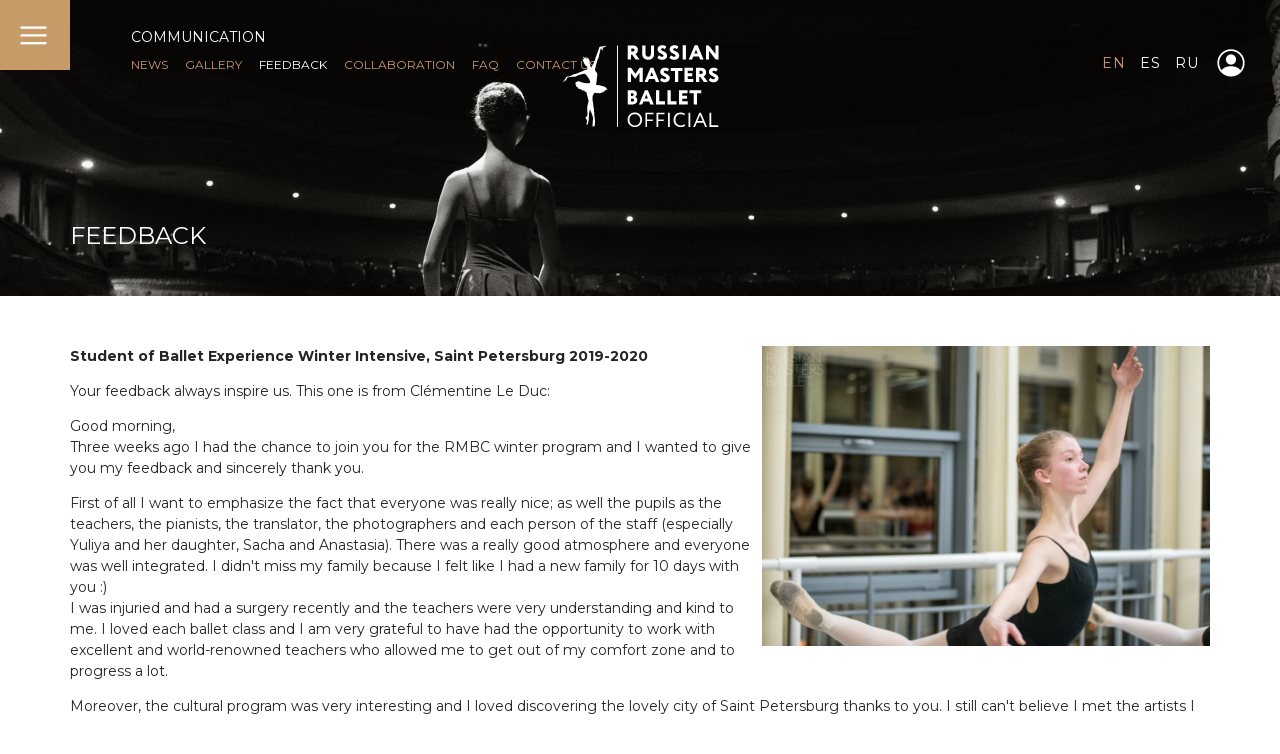

--- FILE ---
content_type: text/html; charset=UTF-8
request_url: https://russianmastersballet.com/feedback/cl-mentine-le-duc/
body_size: 6599
content:
<!DOCTYPE html>
<html lang="en">
<head>
<meta http-equiv="X-UA-Compatible" content="IE=edge" />
<meta http-equiv="Content-Type" content="text/html; charset=UTF-8" />
<link href="/bitrix/templates/main/components/bitrix/news/feedback/bitrix/news.detail/.default/style.css?1610092472155" type="text/css"  rel="stylesheet" />
<link href="/bitrix/templates/main/owlcarousel/owl.carousel.css?16100924714744" type="text/css"  data-template-style="true"  rel="stylesheet" />
<link href="/bitrix/templates/main/styles/main.css?17382227352353" type="text/css"  data-template-style="true"  rel="stylesheet" />
<link href="/bitrix/templates/main/styles/main_page.css?17104825211901" type="text/css"  data-template-style="true"  rel="stylesheet" />
<link href="/bitrix/templates/main/styles/modal_window.css?16680803933005" type="text/css"  data-template-style="true"  rel="stylesheet" />
<link href="/bitrix/templates/main/styles/people.css?1610092471722" type="text/css"  data-template-style="true"  rel="stylesheet" />
<link href="/bitrix/templates/main/styles/courses.css?17096173434758" type="text/css"  data-template-style="true"  rel="stylesheet" />
<link href="/bitrix/templates/main/styles/stars_gala.css?16100924711182" type="text/css"  data-template-style="true"  rel="stylesheet" />
<link href="/bitrix/templates/main/styles/jurys_list.css?1610092471595" type="text/css"  data-template-style="true"  rel="stylesheet" />
<link href="/bitrix/templates/main/styles/news.css?16100924711402" type="text/css"  data-template-style="true"  rel="stylesheet" />
<link href="/bitrix/templates/main/styles/gallery.css?1610092471258" type="text/css"  data-template-style="true"  rel="stylesheet" />
<link href="/bitrix/templates/main/styles/feedback.css?16253778951386" type="text/css"  data-template-style="true"  rel="stylesheet" />
<link href="/bitrix/templates/main/styles/feedback_slider.css?17104799801681" type="text/css"  data-template-style="true"  rel="stylesheet" />
<link href="/bitrix/templates/main/styles/communication.css?16527646861427" type="text/css"  data-template-style="true"  rel="stylesheet" />
<link href="/bitrix/templates/main/styles/partners.css?1665752547328" type="text/css"  data-template-style="true"  rel="stylesheet" />
<link href="/bitrix/templates/main/styles/donates.css?1623568840620" type="text/css"  data-template-style="true"  rel="stylesheet" />
<link href="/bitrix/templates/main/styles/faq.css?17104898531077" type="text/css"  data-template-style="true"  rel="stylesheet" />
<link href="/bitrix/templates/main/styles/mobile.css?172681836216162" type="text/css"  data-template-style="true"  rel="stylesheet" />
<link href="/bitrix/components/rmb/main.menu/templates/.default/style.css?16507819682887" type="text/css"  data-template-style="true"  rel="stylesheet" />
<link href="/bitrix/components/rmb/footer/templates/.default/style.css?16667624831414" type="text/css"  data-template-style="true"  rel="stylesheet" />
<link href="/bitrix/templates/main/template_styles.css?17296568728124" type="text/css"  data-template-style="true"  rel="stylesheet" />
<script src="/bitrix/templates/main/js/jquery-3.5.1.min.js?161009247289476"></script>
<script src="/bitrix/templates/main/js/script.js?171038947539735"></script>
<script src="/bitrix/templates/main/owlcarousel/owl.carousel.js?161009247189992"></script>

<title>Feedback - Russian Masters Ballet</title>
<meta name="viewport" content="initial-scale=1.0, maximum-scale=1, user-scalable=no, width=380">

<link rel="icon" type="image/x-icon" href="/bitrix/templates/main/images/favicon.png" />

<meta property="og:locale" content="en_GB" />
<meta property="og:locale:alternate" content="ru_RU" />
<meta property="og:locale:alternate" content="es_ES" />
<meta property="og:type" content="website" />
<meta property="og:title" content="Russian Masters Ballet" />
<meta property="og:description" content="World Reference In Ballet Intensives" />
<meta property="og:url" content="https://www.russianmastersballet.com/" />
<meta property="og:site_name" content="Russian Masters Ballet" />
<meta property="og:image" content="https://russianmastersballet.com/bitrix/templates/main/images/logo_social.png" />
<meta property="og:image:width" content="500" />
<meta property="og:image:height" content="250" />
<meta name="twitter:card" content="summary_large_image" />
<meta name="twitter:url" content="https://www.russianmastersballet.com/" />
<meta name="twitter:title" content="Russian Masters Ballet" />
<meta name="twitter:description" content="World Reference In Ballet Intensives" />
<meta name="twitter:image" content="https://russianmastersballet.com/bitrix/templates/main/images/logo_social.png" />
<meta name="facebook-domain-verification" content="9mfuz4wk70s817x3guh87gj2p3o97b" />

<link rel="preload" as="style" onload="this.removeAttribute('onload');this.rel='stylesheet'" data-font="g-font-montserrat" data-protected="true" href="https://fonts.googleapis.com/css?family=Montserrat:300,400,600,700,900&subset=cyrillic">



<!-- PD Cookie Consent -->

<link rel="stylesheet" href="https://pdcc.gdpr.es/pdcc.min.css">
<script charset="utf-8" src="https://pdcc.gdpr.es/pdcc.min.js"></script>
<script type="text/javascript">
PDCookieConsent.config({
"brand": {
"dev" : true,
"name": "FOMENTO DE FORMACION Y PROTECCION SL",
"url" : "https://bifaniberica.com",
"websiteOwner" : ""
},
"cookiePolicyLink": "https://russianmastersballet.com//pdf/EN-Cookies%20policy.pdf",
"hideModalIn": [""],
"styles": {
"primaryButton": {
"bgColor" : "#A1FFA1",
"txtColor": "#036900"
},
"secondaryButton": {
"bgColor" : "#EEEEEE",
"txtColor": "#333333"
}
}
});
</script>

<!-- End PD Cookie Consent -->


<!-- Yandex.Metrika counter -->

<script type="text/javascript" >

(function(m,e,t,r,i,k,a){m[i]=m[i]||function(){(m[i].a=m[i].a||[]).push(arguments)};

m[i].l=1*new Date();k=e.createElement(t),a=e.getElementsByTagName(t)

[0],k.async=1,k.src=r,a.parentNode.insertBefore(k,a)})

(window, document, "script", "https://mc.yandex.ru/metrika/tag.js", "ym");

ym(78157345, "init", {

clickmap:true,

trackLinks:true,

accurateTrackBounce:true,

webvisor:true

});

</script>

<!-- /Yandex.Metrika counter -->


<!-- Google Tag Manager -->

<script>(function(w,d,s,l,i){w[l]=w[l]||[];w[l].push({'gtm.start':
new Date().getTime(),event:'gtm.js'});var f=d.getElementsByTagName(s)[0],
j=d.createElement(s),dl=l!='dataLayer'?'&l='+l:'';j.async=true;j.src=
'https://www.googletagmanager.com/gtm.js?id='+i+dl;f.parentNode.insertBefore(j,f);
})(window,document,'script','dataLayer','GTM-PXCPRDTT');</script>

<!-- End Google Tag Manager -->


<!-- Facebook Pixel Code -->

<script>

!function(f,b,e,v,n,t,s)

{if(f.fbq)return;n=f.fbq=function(){n.callMethod?

n.callMethod.apply(n,arguments):n.queue.push(arguments)};

if(!f._fbq)f._fbq=n;n.push=n;n.loaded=!0;n.version='2.0';

n.queue=[];t=b.createElement(e);t.async=!0;

t.src=v;s=b.getElementsByTagName(e)[0];

s.parentNode.insertBefore(t,s)}(window, document,'script',

'https://connect.facebook.net/en_US/fbevents.js');

fbq('init', '190264262839136');

fbq('track', 'PageView');

</script>

<!-- End Facebook Pixel Code -->


<!-- Meta Pixel Code -->
<script>
!function(f,b,e,v,n,t,s)
{if(f.fbq)return;n=f.fbq=function(){n.callMethod?
n.callMethod.apply(n,arguments):n.queue.push(arguments)};
if(!f._fbq)f._fbq=n;n.push=n;n.loaded=!0;n.version='2.0';
n.queue=[];t=b.createElement(e);t.async=!0;
t.src=v;s=b.getElementsByTagName(e)[0];
s.parentNode.insertBefore(t,s)}(window, document,'script',
'https://connect.facebook.net/en_US/fbevents.js');
fbq('init', '3534321906821363');
fbq('track', 'PageView');
</script>
<!-- End Meta Pixel Code -->
</head>

<body>
<!-- Yandex.Metrika counter -->

<noscript><div><img src="https://mc.yandex.ru/watch/78157345" style="position:absolute; left:-

9999px;" alt="" /></div></noscript>

<!-- /Yandex.Metrika counter -->


<!-- Google Tag Manager -->

<noscript><iframe src="https://www.googletagmanager.com/ns.html?id=GTM-PXCPRDTT"
height="0" width="0" style="display:none;visibility:hidden"></iframe></noscript>

<!-- End Google Tag Manager -->


<!-- Facebook Pixel Code -->

<noscript><img height="1" width="1" style="display:none"

src="https://www.facebook.com/tr?id=190264262839136&ev=PageView&noscript=1"

/></noscript>

<!-- End Facebook Pixel Code -->

<!-- Meta Pixel Code -->
<noscript><img height="1" width="1" style="display:none"
src="https://www.facebook.com/tr?id=3534321906821363&ev=PageView&noscript=1"
/></noscript>
<!-- End Meta Pixel Code -->


<div id="header">
	<img id="main_menu_button_open" src="/bitrix/templates/main/images/main_menu_button_open.svg" alt="Open">
<div id="main_menu">
	<a href="/"><img id="main_menu_logo" src="/bitrix/templates/main/images/logo_rmb.svg" alt="Logo"></a>

	<div id="main_menu_lang_links">
		<a class="main-menu-lang-selected" href="/">EN</a>
		<a href="/es">ES</a>
		<a href="/ru">RU</a>
	</div>
	
	<a href="#"><img id="main_menu_button_enter" src="/bitrix/templates/main/images/button_enter.svg" alt="Main Menu Enter"></a>

	<div class="s-links main-menu-s-links"><a href="javascript:void(0);" onclick="window.open('https://www.instagram.com/russian_masters_ballet/','_blank');"><img class="instagram-logo" src="/bitrix/templates/main/images/icons_social_ins.png" alt="Instagram"></a>
<a href="javascript:void(0);" onclick="window.open('https://www.facebook.com/russianballetsummercamp','_blank');"><img class="facebook-logo" src="/bitrix/templates/main/images/icons_social_fb.png" alt="Facebook"></a>
<a href="javascript:void(0);" onclick="window.open('https://www.facebook.com/vaganovacademysummer?mibextid=LQQJ4d','_blank');"><img class="facebook-logo" src="/bitrix/templates/main/images/icons_social_fb.png" alt="Facebook"></a>
<a href="javascript:void(0);" onclick="window.open('https://www.xiaohongshu.com/user/profile/66c3ef43000000001d0230f5?xsec_token=ABex4G-t88MhHdfX2A1BRvZstPESnxj1i6nSDdT-YSRfQ%3D&xsec_source=pc_search','_blank');"><img class="redbook-logo" src="/bitrix/templates/main/images/icons_social_redbook.png" alt="Redbook"></a>
<a href="javascript:void(0);" onclick="window.open('https://vk.com/rmb_vaganovacourse','_blank');"><img class="vkontakte-logo" src="/bitrix/templates/main/images/icons_social_vk.png" alt="Vkontakte"></a>
<a href="javascript:void(0);" onclick="window.open('https://www.youtube.com/channel/UCdTQ5xGXYkmiw7bzU-EDLMg','_blank');"><img class="youtube-logo" src="/bitrix/templates/main/images/icons_social_you.png" alt="Youtube"></a>
</div>
	<div id="main_menu_copyright">© 2019-2025 Russian Masters Ballet</div>
	<div id="main_menu_created_by">Created by <a href="https://artidiz.com/" target="_blank">Artidiz</a></div>
	<div id="main_menu_sections_container">
		<div id="main_menu_sections">
			<div class="main_menu_section">
				<a class="main_menu_section_title" href="/russian-masters/">Russian Masters</a>
				<div class="main_menu_section_content">
					<a class="main_menu_main_link" href="/about/">About</a><br>
					<a class="main_menu_main_link" href="/faculty/">Faculty</a><br>
					<a class="main_menu_sub_link" href="/faculty/teachers/">Teachers</a><br>
					<a class="main_menu_sub_link" href="/faculty/guests/">Guests</a><br>
					<a class="main_menu_sub_link" href="/faculty/artists/">Artists</a><br>
					<a class="main_menu_main_link" href="/team/">Team</a><br>
					<a class="main_menu_main_link" href="/how-we-help/">How We Help</a>
				</div>
			</div>
			<div class="main_menu_section">
				<a class="main_menu_section_title" href="/courses/">Intensives</a>
				<div class="main_menu_section_content">
					<a class="main_menu_main_link" href="/courses/summer-intensives/">Summer Ballet Intensives</a><br>
<a class="main_menu_sub_link" href="/courses/summer-intensives/alicante/">Alicante, Spain</a><br>
<a class="main_menu_sub_link" href="/courses/summer-intensives/st-petersburg/">St. Petersburg, Russia</a><br>
<a class="main_menu_sub_link" href="/courses/summer-intensives/burgas/">Burgas, Bulgaria</a><br>
<a class="main_menu_main_link" href="/courses/ballet-experience/">Winter Ballet Intensives</a><br>
<a class="main_menu_sub_link" href="/courses/ballet-experience/madrid/">Madrid, Spain</a><br>
<a class="main_menu_sub_link" href="/courses/ballet-experience/perth/">Perth, Australia</a><br>
<a class="main_menu_sub_link" href="/courses/ballet-experience/shanghai-china/">Shanghai, China</a><br>
<a class="main_menu_main_link" href="/courses/intensive-auditions/">Auditions for intensives</a><br>
<a class="main_menu_sub_link" href="/courses/intensive-auditions?a=live-audition-masterclass">Live Auditions & Masterclasses</a><br>
<a class="main_menu_sub_link" href="/courses/intensive-auditions?a=online-group-auditions">Online Group Auditions</a><br>
<a class="main_menu_sub_link" href="/courses/intensive-auditions?a=online-individual-auditions">Online Individual Auditions</a><br>
<a class="main_menu_sub_link" href="/courses/intensive-auditions?a=auditions-by-video">Auditions By Video</a><br>
				</div>
			</div>
			<div class="main_menu_section">
				<a class="main_menu_section_title" href="/rmb-online/">RMB Online</a>
				<div class="main_menu_section_content">
					<a class="main_menu_main_link" href="/rmb-online/private-classes/">Private classes</a><br>
<a class="main_menu_main_link" href="/rmb-online/masterclasses/">Masterclasses</a><br>
				</div>
			</div>
			<div class="main_menu_section">
				<a class="main_menu_section_title" href="/stars-gala/">Stars Gala</a>
				<div class="main_menu_section_content">
					<a class="main_menu_sub_link" href="/stars-gala?a=alicante">Alicante, Spain</a><br>
					<a class="main_menu_main_link" href="/stars-gala?a=teachers_carousel_title">Artists</a>
				</div>
			</div>
			<div class="main_menu_section">
				<a class="main_menu_section_title" href="/auditions/"><span style="text-transform: none;">RMBition</span></a>
				<div class="main_menu_section_content">
					<a class="main_menu_sub_link" href="/auditions/alicante/">Alicante, Spain</a><br>
					<a class="main_menu_main_link" href="/auditions/inscriptions/">INSCRIPTIONS</a>
				</div>
			</div>
			<div class="main_menu_section">
				<a class="main_menu_section_title" href="/communication/">Communication</a>
				<div class="main_menu_section_content">
					<a class="main_menu_main_link" href="/news/">News</a><br>
					<a class="main_menu_main_link" href="/gallery/">Gallery</a><br>
					<a class="main_menu_main_link" href="/feedback/">Feedback</a><br>
					<a class="main_menu_main_link" href="/communication?a=collaborations">Collaboration</a><br>
					<a class="main_menu_sub_link" href="/communication?a=collaborations">Partners</a><br>
					<a class="main_menu_sub_link" href="/communication?a=donates">Donations</a><br>
					<a class="main_menu_sub_link" href="/communication?a=volunteers">Volunteers</a><br>
					<a class="main_menu_main_link" href="/faq/">FAQ</a><br>
					<a class="main_menu_main_link" href="/contact-us/">Contacts</a><br>
				</div>
			</div>
		</div>
	</div>
	<img id="main_menu_button_close" src="/bitrix/templates/main/images/main_menu_button_close.svg" alt="Close">
</div>
				<img id="header_image" src="/upload/medialibrary/e8e/e8e8ebdd3402db90d23d1d36a9401690.jpg">
		<div id="header_container">
							<div id="header_links_title">
			<a class="white-color" href="/communication/">COMMUNICATION</a>			</div>
							<div id="header_links">
				<a href="/news/">NEWS</a><a href="/gallery/">GALLERY</a><a class="white-color" href="/feedback/">FEEDBACK</a><a href="/communication/?a=collaborations">Collaboration</a><a href="/faq/">FAQ</a><a href="/contact-us/">CONTACT US</a>				</div>
														<a href="/"><img id="header_logo" src="/bitrix/templates/main/images/logo_rmb.svg" alt="Logo"></a>
							<div id="header_lang_links">
			<a class="header-lang-selected" href="/">EN</a>
			<a href="/es">ES</a>
			<a href="/ru">RU</a>
		</div>
					<a href="https://rmbc.campmanagement.com/p/campers/login_m.php" target="_blank"><img id="header_button_enter" src="/bitrix/templates/main/images/button_enter.svg" alt="Main Menu Enter"/></a>
							<h1 id="header_page_title">Feedback</h1>
			</div>
</div>
<div id="container">
	<div id="content" style="padding-top: 30px !important;">
<div>
	 <div class="feedback-detail">
					<div class="news-detail-text"><p>
 <b>Student of Ballet Experience Winter Intensive, Saint Petersburg 2019-2020<img width="194" alt="Clémentine Le Duc" src="/upload/medialibrary/8fb/8fb94113b5b579c443692e8f0e32d73a.jpg" height="130" title="Clémentine Le Duc" align="right"></b>
</p>
<p>
	 Your feedback always inspire us. This one is from Clémentine Le Duc:<br>
</p>
<p>
</p>
<div>
	Good morning,<br>
	Three weeks ago I had the chance to join you for the RMBC winter program and I wanted to give you my feedback and sincerely thank you.
	<p>
	</p>
	<p>
	</p>
	<p>
	</p>
</div>
<p>
</p>
<div>
	First of all I want to emphasize the fact that everyone was really nice; as well the pupils as the teachers, the pianists, the translator, the photographers and each person of the staff (especially Yuliya and her daughter, Sacha and Anastasia). There was a really good atmosphere and everyone was well integrated. I didn't miss my family because I felt like I had a new family for 10 days with you :) <br>
	 I was injuried and had a surgery recently and the teachers were very understanding and kind to me. I loved each ballet class and I am very grateful to have had the opportunity to work with excellent and world-renowned teachers who allowed me to get out of my comfort zone and to progress a lot.
</div>
<p>
</p>
<p>
</p>
<div>
	Moreover, the cultural program was very interesting and I loved discovering the lovely city of Saint Petersburg thanks to you. I still can't believe I met the artists I admire so much, Maria Khoreva and Xander Parish. It wouldn't have been possible without you!I also would like to thank Asiya for her encouraging and motivating words, and for the hope she has given us. I understood a lot, I will work very hard to reach my dreams. <br>
	 Thank you for everything. I will never forget my experience with you and I hope that I will have the opportunity to come back. You taught me so much, you made me a better dancer but also a better person.
	<p>
	</p>
	<p>
	</p>
	<p>
	</p>
	<p>
	</p>
	<div>
	</div>
</div>
<div>
	Have a nice day, <br>
	 Kind regards, <br>
	 Clémentine Le Duc, from France
</div>
<p>
</p></div>
		<div class="feedback-info">
		<div>
					<span>Winter Ballet Experience&nbspSt. Petersburg&nbsp</span>
				</div>
	</div>
	<div style="clear:both"></div>
	<br />
	</div><p><a class="gold-color" href="/feedback/">Back to the list</a></p>
</div>
 <br>	</div>
</div>
<div id="modal_window_container">
	<div id="modal_window">
		<div id="modal_window_content">
			<div id="modal_window_people">
				<div class="modal-article">
					<div class="modal-article-col-2">
						<img id="modal_window_people_image" src="">
					</div>
					<div class="modal-article-col-1">
						<div id="modal_window_people_name"></div>
						<div id="modal_window_people_preview_text"></div>
						<div id="modal_window_people_detail_text" class="modal-scrollbar"></div>
					</div>
				</div>
			</div>
			<div id="modal_window_image">
			</div>
			<div id="modal_window_video">
			</div>
		</div>
		<img id="modal_window_button_close" src="/bitrix/templates/main/images/button_close.svg" alt="Close">
		<div id="modal_window_see_all_button">SEE ALL</div>
		<div id="modal_window_navigation">
			<img id="modal_window_button_left" src="/bitrix/templates/main/images/button_modal_left.svg" alt="Left">
			<img id="modal_window_button_right" src="/bitrix/templates/main/images/button_modal_right.svg" alt="Right">
		</div>
	</div>
</div>
<div id="footer">
	<div id="footer_content">
		<div id="footer_sections">
			<div class="footer_section">
				<a class="footer_section_title" href="/russian-masters/">Russian Masters</a>
				<div class="footer_section_content">
					<a class="footer_main_link" href="/about/">About</a><br>
					<a class="footer_main_link" href="/faculty/">Faculty</a><br>
					<a class="footer_sub_link" href="/faculty/teachers/">Teachers</a><br>
					<a class="footer_sub_link" href="/faculty/guests/">Guests</a><br>
					<a class="footer_sub_link" href="/faculty/artists/">Artists</a><br>
					<a class="footer_main_link" href="/team/">Team</a><br>
					<a class="footer_main_link" href="/how-we-help/">How We Help</a>
				</div>
			</div>
			<div class="footer_section">
				<a class="footer_section_title" href="/courses/">Intensives</a>
				<div class="footer_section_content">
					<a class="footer_main_link" href="/courses/summer-intensives/">Summer Ballet Intensives</a><br>
<a class="footer_sub_link" href="/courses/summer-intensives/alicante/">Alicante, Spain</a><br>
<a class="footer_sub_link" href="/courses/summer-intensives/st-petersburg/">St. Petersburg, Russia</a><br>
<a class="footer_sub_link" href="/courses/summer-intensives/burgas/">Burgas, Bulgaria</a><br>
<a class="footer_main_link" href="/courses/ballet-experience/">Winter Ballet Intensives</a><br>
<a class="footer_sub_link" href="/courses/ballet-experience/madrid/">Madrid, Spain</a><br>
<a class="footer_sub_link" href="/courses/ballet-experience/perth/">Perth, Australia</a><br>
<a class="footer_sub_link" href="/courses/ballet-experience/shanghai-china/">Shanghai, China</a><br>
<a class="footer_main_link" href="/courses/intensive-auditions/">Auditions for intensives</a><br>
<a class="footer_sub_link" href="/courses/intensive-auditions?a=live-audition-masterclass">Live Auditions & Masterclasses</a><br>
<a class="footer_sub_link" href="/courses/intensive-auditions?a=online-group-auditions">Online Group Auditions</a><br>
<a class="footer_sub_link" href="/courses/intensive-auditions?a=online-individual-auditions">Online Individual Auditions</a><br>
<a class="footer_sub_link" href="/courses/intensive-auditions?a=auditions-by-video">Auditions By Video</a><br>
				</div>
			</div>
			<div class="footer_section">
				<a class="footer_section_title" href="/rmb-online/">RMB Online</a>
				<div class="footer_section_content">
					<a class="footer_main_link" href="/rmb-online/private-classes/">Private classes</a><br>
<a class="footer_main_link" href="/rmb-online/masterclasses/">Masterclasses</a><br>
				</div>
			</div>
			<div class="footer_section">
				<a class="footer_section_title" href="/stars-gala/">Stars Gala</a>
				<div class="footer_section_content">
					<a class="footer_sub_link" href="/stars-gala?a=alicante">Alicante, Spain</a><br>
					<a class="main_menu_main_link" href="/stars-gala?a=teachers_carousel_title">Artists</a>
				</div>
			</div>
			<div class="footer_section">
				<a class="footer_section_title" href="/auditions/"><span style="text-transform: none;">RMBition</span></a>
				<div class="footer_section_content">
					<a class="footer_sub_link" href="/auditions/alicante/">Alicante, Spain</a><br>
					<a class="footer_main_link" href="/auditions/inscriptions/">INSCRIPTIONS</a>
				</div>
			</div>
			<div class="footer_section">
				<a class="footer_section_title" href="/communication/">Communication</a>
				<div class="footer_section_content">
					<a class="footer_main_link" href="/news/">News</a><br>
					<a class="footer_main_link" href="/gallery/">Gallery</a><br>
					<a class="footer_main_link" href="/feedback/">Feedback</a><br>
					<a class="footer_main_link" href="/communication?a=collaborations">Collaboration</a><br>
					<a class="footer_sub_link" href="/communication?a=collaborations">Partners</a><br>
					<a class="footer_sub_link" href="/communication?a=donates">Donations</a><br>
					<a class="footer_sub_link" href="/communication?a=volunteers">Volunteers</a><br>
					<a class="footer_main_link" href="/faq/">FAQ</a><br>
					<a class="footer_main_link" href="/contact-us/">Contacts</a><br>
				</div>
			</div>
		</div>
	</div>
	<div id="footer_copyright">
		<div>© 2019-2025 Russian Masters Ballet</div>
				<div><a href="/pdf/EN-Privacy Policy.pdf" target="_blank">Privacy Policy</a></div>
		<div><a href="/pdf/EN-Terms and Conditions.pdf" target="_blank">Terms and Conditions</a></div>
		<div><a href="/pdf/EN-Legal notices.pdf" target="_blank">Legal notices</a></div>
		<div><a href="/pdf/EN-Cookies policy.pdf" target="_blank">Cookies policy</a></div>
		<div><a href="#" class="pdcc-open-modal">Panel Cookies</a></div>
							</div>
	<div class="s-links footer-s-links"><a href="javascript:void(0);" onclick="window.open('https://www.instagram.com/russian_masters_ballet/','_blank');"><img class="instagram-logo" src="/bitrix/templates/main/images/icons_social_ins.png" alt="Instagram"></a>
<a href="javascript:void(0);" onclick="window.open('https://www.facebook.com/russianballetsummercamp','_blank');"><img class="facebook-logo" src="/bitrix/templates/main/images/icons_social_fb.png" alt="Facebook"></a>
<a href="javascript:void(0);" onclick="window.open('https://www.facebook.com/vaganovacademysummer?mibextid=LQQJ4d','_blank');"><img class="facebook-logo" src="/bitrix/templates/main/images/icons_social_fb.png" alt="Facebook"></a>
<a href="javascript:void(0);" onclick="window.open('https://www.xiaohongshu.com/user/profile/66c3ef43000000001d0230f5?xsec_token=ABex4G-t88MhHdfX2A1BRvZstPESnxj1i6nSDdT-YSRfQ%3D&xsec_source=pc_search','_blank');"><img class="redbook-logo" src="/bitrix/templates/main/images/icons_social_redbook.png" alt="Redbook"></a>
<a href="javascript:void(0);" onclick="window.open('https://vk.com/rmb_vaganovacourse','_blank');"><img class="vkontakte-logo" src="/bitrix/templates/main/images/icons_social_vk.png" alt="Vkontakte"></a>
<a href="javascript:void(0);" onclick="window.open('https://www.youtube.com/channel/UCdTQ5xGXYkmiw7bzU-EDLMg','_blank');"><img class="youtube-logo" src="/bitrix/templates/main/images/icons_social_you.png" alt="Youtube"></a>
</div>
	<img id="footer_button_top" src="/bitrix/templates/main/images/footer_button_top.svg" alt="Upward">
</div>
</body>
</html>


--- FILE ---
content_type: text/css
request_url: https://russianmastersballet.com/bitrix/templates/main/styles/main.css?17382227352353
body_size: 2268
content:
#header{
	position: relative;
}

#header_container{
	position: absolute;
	left: 0;
	top: 0;
	right: 0;
	bottom: 0;
}

#header_content{
	position: relative;
	margin: 0 auto;
	max-width: 1596px;
}

#header *, #footer *{
	color: #FFFFFF;
}

#header a, #footer a{
	color: #C79B68;
	text-decoration: none;
}

#header_image{
	width: 100%;
}

#header_links_title{
	position: absolute;
	left: 131px;
	top: 27px;
	font-family: Montserrat;
	font-style: normal;
	font-weight: normal;
	font-size: 14px;
	line-height: 21px;
	text-transform: uppercase;
}

#header_links{
	position: absolute;
	left: 131px;
	top: 55px;
	font-family: Montserrat;
	font-style: normal;
	font-weight: normal;
	font-size: 12px;
	line-height: 20px;
	text-transform: uppercase;
}

#header_links a, #header_links span{
	margin-right: 17px;
}

#header_logo{
	position: absolute;
	margin-left: -83px;
	left: 50%;
	top: 29px;
	width: 167px;
}

#header_lang_links{
	position: absolute;
	right: 67px;
	top: 55px;
}

.header-lang-selected{
	color: #c79b68 !important;
}

#header_lang_links a{
	margin-right: 15px;
	font-family: Montserrat;
	font-style: normal;
	font-weight: normal;
	font-size: 14px;
	line-height: 17px;
	letter-spacing: 0.423077px;
	text-transform: uppercase;
	text-decoration:  none;
	color: #FFFFFF;
}

#header_button_enter{
	position: absolute;
	right: 35px;
	top: 49px;
	width: 28px;
}

#header_most_of{
	position: absolute;
	margin-left: -27px;
	left: 50%;
	bottom: 129px;
	font-family: Montserrat;
	font-style: normal;
	font-weight: normal;
	font-size: 11px;
	line-height: 13px;
	letter-spacing: 0.423077px;
	text-transform: uppercase;
}

#header_logo_vaganova{
	position: absolute;
	margin-left: -116px;
	left: 50%;
	bottom: 55px;
	width: 232px;
	height: 71px;
}

.logo_vaganova{
	position: absolute;
	margin-left: -116px;
	left: 50%;
	width: 232px;
}


.s-links{
	position: absolute;
}

.facebook-logo{
	margin: 0 0 0 5px;
	width: 20px;
	height: 20px;
}

.vkontakte-logo{
	margin: 0 14px 0 3px;
	width: 20px;
	height: 20px;
}

.instagram-logo{
	margin: 0 5px 0 0;
	width: 20px;
	height: 20px;
}

.redbook-logo{
	margin: 0 10px 0 10px;
	width: 20px;
	height: 20px;
}

.youtube-logo{
	width: 20px;
	height: 20px;
}


--- FILE ---
content_type: text/css
request_url: https://russianmastersballet.com/bitrix/templates/main/styles/main_page.css?17104825211901
body_size: 1815
content:
.main-page-title{
	margin-bottom: 10px;
	font-family: Montserrat;
	font-style: normal;
	font-weight: 600;
	font-size: 24px;
	line-height: 36px;
	text-transform: uppercase;
}

.main-page-description{
	margin-bottom: 22px;
	font-family: Montserrat;
	font-style: normal;
	font-weight: 300;
	font-size: 16px;
	line-height: 24px;
}

.main-page-list{
}

.main-page-list-block{
	margin-bottom: 30px;
}

.main-page-list-block-title h2{
	margin: 0 0 20px 0;
	font-family: Montserrat;
	font-style: normal;
	font-weight: 600;
	font-size: 24px;
	line-height: 30px;
}

.main-page-list-block-text{
	margin-bottom: 25px;
	border-left: 1px solid #fff;
	padding: 0 32px 0 18px;
}

.main-page-list-block-name, .main-page-list-block-calendar-date{
	font-weight: 600;
}
 
.main-page-list-block-date{
	color: #C79B68 !important;
}

.main-page-list-block-link{
	color: #C79B68 !important;
}

.article-col-1.main-page-scrollbar{
	width: 300px !important;
}

#main_page_faculty *{
	color: #fff;
}

#main_page_faculty h2{
	margin: 0;
}

#main_page_faculty a:not(.gold-color){
	color: #fff !important;
}

.main-page .people-preview-text{
	display: none;
}


.main-page-scrollbar{
	overflow-y: scroll !important;
}

.main-page-scrollbar{
	scrollbar-width: thin;
	scrollbar-color: rgba(140,140,140,0.8) rgba(0,0,0,0.1);
}

.main-page-scrollbar::-webkit-scrollbar{
	width: 8px;
}
 
.main-page-scrollbar::-webkit-scrollbar-track{
	-webkit-box-shadow: inset 0 0 4px rgba(0,0,0,0.3); 
	-webkit-border-radius: 8px;
	border-radius: 8px;
}
 
.main-page-scrollbar::-webkit-scrollbar-thumb{
	-webkit-border-radius: 8px;
	border-radius: 8px;
	background: rgba(140,140,140,0.8); 
	-webkit-box-shadow: inset 0 0 4px rgba(0,0,0,0.5); 
}

.main-page-scrollbar::-webkit-scrollbar-thumb:window-inactive{
	background: rgba(140,140,140,0.4);
}


--- FILE ---
content_type: text/css
request_url: https://russianmastersballet.com/bitrix/templates/main/styles/modal_window.css?16680803933005
body_size: 2919
content:
#modal_window_container{
	position: fixed;
	display: none;
	left: 0;
	top: 0;
	width: 100vw;
	height: 100vh;
	background-color:  rgba(38, 37, 37, 0.7);
	z-index: 110;
}

#modal_window{
	position: absolute;
	left: 0;
	top: 0;
	right: 0;
	bottom: 0;
	margin: auto;
	width: 800px;
	height: 581px;
	background-color: #ffffff;
}

#modal_window_content{
	position: absolute;
	left: 80px;
	top: 85px;
	width: 640px;
	height: 442px;
}

#modal_window_content a{
	color: #C79B68 !important;
	font-weight: bold;
}

.modal-window-people-content{
	width: 657px !important;
}

#modal_window_image{
	display: none;
	position: absolute;
	transition: opacity 0.25s ease;
}

#modal_window_video{
	display: none;
	position: absolute;
	transition: opacity 0.25s ease;
}

#modal_window_video iframe{
}

#modal_window_button_close{
	position: absolute;
	left: 0;
	top: 0;
	width: 65px;
	height: 65px;
	cursor: pointer;
}

#modal_window_navigation{
	position: absolute;
	right: 0;
	bottom: 0;
	font-size: 0;
	line-height: 0;
}

#modal_window_navigation img{
	cursor: pointer;
	transition: opacity 0.5s ease-out;
}

#modal_window_read_more_link{
	font-weight: 400;
	white-space: nowrap;
	color: #C79B68;
}

#modal_window_see_all_button{
	position: absolute;
	border: 1px solid #C79B68;
	padding: 10px 28px;
	bottom: 49px;
	font-family: Montserrat;
	font-style: normal;
	font-weight: normal;
	font-size: 12px;
	line-height: 15px;
	text-align: center;
	letter-spacing: 3px;
	text-transform: uppercase;
	cursor: pointer;
	color: #C79B68;
}


#modal_window_people{
	transition: opacity 0.25s ease;
}

#modal_window_people_image{
	width: 70%;
	float: right;
}

#modal_window_people_name{
	margin-bottom: 5px;
	font-family: Montserrat;
	font-style: normal;
	font-weight: 600;
	font-size: 14px;
	line-height: 21px;
}

#modal_window_people_preview_text{
	margin-bottom: 30px;
	font-family: Montserrat;
	font-style: normal;
	font-weight: normal;
	font-size: 12px;
	line-height: 18px;
	color: #C79B68;
}

#modal_window_people_detail_text{
	display: inline-block;
	padding-right: 32px;
	width: 90%;
	font-family: Montserrat;
	font-style: normal;
	font-weight: normal;
	font-size: 14px;
	line-height: 21px;
	color: #262525;
}


.modal-scrollbar{
	overflow-y: scroll !important;
}

.modal-scrollbar{
	scrollbar-width: thin;
	scrollbar-color: rgba(140,140,140,0.8) rgba(0,0,0,0.1);
}

.modal-scrollbar::-webkit-scrollbar{
	width: 8px;
}
 
.modal-scrollbar::-webkit-scrollbar-track{
	-webkit-box-shadow: inset 0 0 4px rgba(0,0,0,0.3); 
	-webkit-border-radius: 8px;
	border-radius: 8px;
}
 
.modal-scrollbar::-webkit-scrollbar-thumb{
	-webkit-border-radius: 8px;
	border-radius: 8px;
	background: rgba(140,140,140,0.8); 
	-webkit-box-shadow: inset 0 0 4px rgba(0,0,0,0.5); 
}

.modal-scrollbar::-webkit-scrollbar-thumb:window-inactive{
	background: rgba(140,140,140,0.4);
}


--- FILE ---
content_type: text/css
request_url: https://russianmastersballet.com/bitrix/templates/main/styles/people.css?1610092471722
body_size: 627
content:
.people-list{
	position: relative;
	margin-top: 30px;
}

.people-preview-image{
	margin-bottom: 20px;
	width: 100%;
}

.people-detail-image{
	margin-bottom: 20px;
	height: 400px;
	float: none !important;
}

.people-name{
	font-family: Montserrat;
	font-style: normal;
	font-weight: 600;
	font-size: 16px;
	line-height: 24px;
	text-align: left;
}

.people-preview-text{
	margin-top: 5px;
	font-family: Montserrat;
	font-style: normal;
	font-weight: normal;
	font-size: 12px;
	line-height: 17px;
	text-align: left;
	color: #C79B68 !important;
}

.people-detail-text{
	display: none;
}

.people-preview-text a, .people-detail a{
	color: #C79B68 !important;
	font-weight: normal;
}


--- FILE ---
content_type: text/css
request_url: https://russianmastersballet.com/bitrix/templates/main/styles/courses.css?17096173434758
body_size: 4671
content:
.course{
	margin-bottom: 58px;
}

.course-title{
	font-family: Montserrat;
	font-style: normal;
	font-weight: normal;
	font-size: 24px;
	line-height: 36px;
	text-transform: uppercase;
	bottom: 59px;
}

.course-description{
	margin: 5px 0 20px 0;
	font-family: Montserrat;
	font-style: normal;
	font-weight: 300;
	font-size: 16px;
	line-height: 24px;
}

.courses-city-block{
	margin-bottom: 10px;
	border-left: 2px solid #C79B68;
	padding: 0 32px 0 18px;
	float: left;
}

.courses-city-buttons{
	clear: both;
}

.courses-city-buttons div{
	margin-right: 18px;
}


.course-city{
	margin-bottom: 40px;
}

.course-city-title-block{
	position: relative;
}

.courses-city-name{
	font-weight: 600;
}

.course-city-name{
	font-family: Montserrat;
	font-style: normal;
	font-weight: 600;
	font-size: 20px;
	line-height: 30px;
}

.course-city-type{
	margin-bottom: 5px;
	font-family: Montserrat;
	font-style: normal;
	font-weight: 500;
	font-size: 18px;
	line-height: 27px;
}

.course-city-date{
	font-family: Montserrat;
	font-style: normal;
	font-weight: normal;
	font-size: 16px;
	line-height: 24px;
}

.course-city-blocks-container{
	position: relative;
	margin: 20px 0 40px 0;
}

.course-city-blocks{
	position: relative;
}

.course-city-blocks-bkg{
	position: absolute;
	background-color: #C79B68;
	left: 0;
	top: 0;
	right: 0;
	bottom: 0;
}

.course-city-block-title{
	position: relative;
	margin: 20px 0 10px 0;
	font-family: Montserrat;
	font-style: normal;
	font-weight: bold;
	font-size: 16px;
	line-height: 24px;
	color: #FFFFFF;
}

.course-city-block-text{
	margin: 10px 0 20px 0;
	font-family: Montserrat;
	font-style: normal;
	font-weight: normal;
	font-size: 14px;
	line-height: 21px;
	color: #000000;
}

.course-images{
	position: relative;
}

.course-image{
	position: absolute;
	transition: all 1.5s ease-in-out;
}

.course-city-buttons{
	clear: both;
}

.course-city-buttons div{
	margin-right: 18px;
}


.course-city-programs-header-page-title{
	font-family: Montserrat;
	font-style: normal;
	font-weight: 600;
	font-size: 20px;
	line-height: 30px;
}

.course-city-programs-header-page-title-date{
	font-family: Montserrat;
	font-style: normal;
	font-weight: normal;
	font-size: 18px;
	line-height: 27px;
}

.course-city-programs-header-page-title-list{
	margin-top: 7px;
}

.course-city-programs-header-page-title-list a{
	margin-right: 20px;
	font-family: Montserrat;
	font-style: normal;
	font-weight: normal;
	font-size: 16px;
	line-height: 24px;
	text-decoration: underline !important;
	color: #FFFFFF !important;
}

.course-city-program{
	margin-bottom: 40px;
}

.course-city-program-blocks-bkg{
	position: absolute;
	background-color: #4D4B4C;
	left: 0;
	top: 0;
	right: 0;
	bottom: 0;
}

.course-city-program-title-block{
	position: relative;
	padding-top: 20px;
}

.course-city-program-name h2{
	position: relative;
	font-family: Montserrat;
	font-style: normal;
	font-weight: 600;
	font-size: 24px;
	line-height: 36px;
	color: #C79B68;
	text-transform: uppercase;
}

.course-city-program-name h2{
	margin: 0;
}

.course-city-program-name-padding-bottom{
	padding-bottom: 20px;
}

.course-city-program-blocks-container{
	position: relative;
	margin-bottom: 35px;
}

.course-city-program-blocks{
	position: relative;
}

.course-city-program-block-title{
	position: relative;
	margin: 20px 0 10px 0;
	font-family: Montserrat;
	font-style: normal;
	font-weight: bold;
	font-size: 16px;
	line-height: 24px;
	color: #C79B68;
}

.course-city-program-block-text{
	margin: 10px 0 20px 0;
	font-family: Montserrat;
	font-style: normal;
	font-weight: normal;
	font-size: 14px;
	line-height: 24px;
	color: #FFFFFF;
}

.courses-city-program-buttons{
	clear: both;
}


.courses-city-program-faculty{
	position: relative;
	padding-bottom: 42px;
}

.courses-city-program-faculty-bkg{
	position: absolute;
	background-color: #4D4B4C;
	left: 0;
	top: 0;
	right: 0;
	bottom: 0;
}

.courses-city-program-faculty-title-block{
	position: relative;
	padding-top: 47px;
}

.courses-city-program-faculty-name{
	position: relative;
	font-family: Montserrat;
	font-style: normal;
	font-weight: 500;
	font-size: 20px;
	line-height: 30px;
	text-transform: uppercase;
	color: #FFFFFF;
}

.courses-city-program-faculty .people-list{
	margin-top: 30px !important;
}

.courses-city-program-faculty .people-name{
	color: #FFFFFF !important;
}

.course-description a, .course-city-blocks-container a, .course-city-program-blocks-container a{
	color: #C79B68 !important;
	font-weight: normal;
}


--- FILE ---
content_type: text/css
request_url: https://russianmastersballet.com/bitrix/templates/main/styles/stars_gala.css?16100924711182
body_size: 1087
content:
#stars_gala{
	margin-top: 11px;
}

#stars_gala .article{
	margin-top: 50px;
}

.stars-gala-item{
}

.stars-gala-block{
	margin-bottom: 10px;
	border-left: 1px solid #C79B68;
	padding-left: 18px;
}

.stars-gala-name{
	font-family: Montserrat;
	font-style: normal;
	font-weight: 600;
	font-size: 16px;
	line-height: 24px;
	color: #FFFFFF;
}

.stars-gala-type{
	margin-top: 6px;
	font-family: Montserrat;
	font-style: normal;
	font-weight: normal;
	font-size: 16px;
	line-height: 24px;
	color: #FFFFFF;
}

.stars-gala-date{
	margin-top: 6px;
	font-family: Montserrat;
	font-style: normal;
	font-weight: normal;
	font-size: 16px;
	line-height: 24px;
	color: #C79B68 !important;
}

.stars-gala-preview-image{
}

.stars-gala-artists{
	margin-top: 1px;
}

.stars-gala-artist{
	margin-top: 14px;
}

.stars-gala-artist a{
	font-family: Montserrat;
	font-style: normal;
	font-weight: 300;
	font-size: 14px;
	line-height: 21px;
	text-decoration: underline !important;
	color: #FFFFFF;
}

#stars_gala .content-button{
	margin-top: 16px !important;
}

.stars-gala-archive-list{
	position: relative;
	margin-top: 30px;
}


--- FILE ---
content_type: text/css
request_url: https://russianmastersballet.com/bitrix/templates/main/styles/jurys_list.css?1610092471595
body_size: 500
content:
.jurys-list{
	position: relative;
	margin-top: 20px;
}

.jury-preview-image{
	margin-bottom: 20px;
	height: auto;
}

.jury-name{
	margin-bottom: 8px;
	font-family: Montserrat;
	font-style: normal;
	font-weight: normal;
	font-size: 16px;
	line-height: 24px;
	color: #FFFFFF;
}

.jury-name a{
	font-weight: 500;
	color: #FFFFFF !important;
}

.jury-preview-text{
	font-family: Montserrat;
	font-style: normal;
	font-weight: 300;
	font-size: 14px;
	line-height: 21px;
	color: #C79B68;
}

.jury-preview-text a{
	color: #FFFFFF !important;
	font-weight: bold;
}


--- FILE ---
content_type: text/css
request_url: https://russianmastersballet.com/bitrix/templates/main/styles/news.css?16100924711402
body_size: 1307
content:
.news-list{
	position: relative;
	margin-top: 30px;
}

.news-item{
	background-color: #f2f2f2;
}

.news-preview-image{
	margin-bottom: 20px;
	width: 100%;
}

.news-detail-image{
	margin-bottom: 20px;
	height: 400px;
	float: none !important;
}

.news-name{
	display: block;
	margin: 0 20px 10px 20px;
	font-family: Montserrat;
	font-style: normal;
	font-weight: 600;
	font-size: 16px;
	line-height: 24px;
	color: #262525 !important;
}

.news-preview-text{
	margin: 0 20px;
	font-family: Montserrat;
	font-style: normal;
	font-weight: normal;
	font-size: 14px;
	line-height: 21px;
	color: #262525 !important;
}

.news-preview-text a{
	color: #C79B68 !important;
	font-weight: normal;
}

.news-date{
	margin: 5px 20px 15px 20px;
	font-family: Montserrat;
	font-style: normal;
	font-weight: 600;
	font-size: 14px;
	line-height: 21px;
	text-transform: uppercase;
	color: #C79B68;
}

.news-posted-on{
	margin-right: 15px;
	font-family: Montserrat;
	font-style: normal;
	font-weight: normal;
	font-size: 14px;
	line-height: 21px;
	text-transform: uppercase;
	color: #C79B68;
}

.news-detail-text{
	margin-top: 20px;
	font-family: Montserrat;
	font-style: normal;
	font-weight: normal;
	font-size: 14px;
	line-height: 21px;
	color: #262525 !important;
}

.news-detail-text a{
	color: #C79B68 !important;
	font-weight: normal;
}


--- FILE ---
content_type: text/css
request_url: https://russianmastersballet.com/bitrix/templates/main/styles/gallery.css?1610092471258
body_size: 163
content:
.gallery-name{
	position: relative;
	font-family: Montserrat;
	font-style: normal;
	font-weight: 500;
	font-size: 20px;
	line-height: 30px;
	text-transform: uppercase;
	color: #C79B68;
}

.gallery-list{
	position: relative;
	margin: 30px 0;
}


--- FILE ---
content_type: text/css
request_url: https://russianmastersballet.com/bitrix/templates/main/styles/feedback.css?16253778951386
body_size: 1291
content:
.feedback-courses-list{
	border-bottom: 1px #262525 solid;
	margin-bottom: 30px;
	padding-bottom: 30px;
}

.feedback-courses-list-link{
	position: relative;
	margin-right: 30px;
	font-family: Montserrat;
	font-style: normal;
	font-weight: 500;
	font-size: 20px;
	line-height: 30px;
	text-transform: uppercase;
	color: #C79B68 !important;
}

.feedback-course-name{
	position: relative;
	font-family: Montserrat;
	font-style: normal;
	font-weight: 500;
	font-size: 20px;
	line-height: 30px;
	text-transform: uppercase;
	color: #C79B68;
}

.feedback-list{
	position: relative;
	margin: 30px 0;
}

.feedback-item{
	padding: 20px;
	background-color: #f2f2f2;
}

.feedback-preview-image{
	border-radius: 50%;
	width: 100%;
}

.feedback-detail-image{
	margin-bottom: 20px;
	height: 400px;
	float: none !important;
}

.feedback-name{
	display: inline-block;
	margin-bottom: 10px;
	font-family: Montserrat;
	font-style: normal;
	font-weight: 600;
	font-size: 16px;
	line-height: 24px;
	color: #262525 !important;
}

.feedback-preview-text{
	font-family: Montserrat;
	font-style: normal;
	font-weight: 500;
	font-size: 14px;
	line-height: 21px;
	color: #262525 !important;
}

.feedback-info{
	padding-top: 10px;
	clear: both;
	opacity: 0.8;
}

.feedback-detail a{
	color: #C79B68 !important;
	font-weight: normal;
}


--- FILE ---
content_type: text/css
request_url: https://russianmastersballet.com/bitrix/templates/main/styles/feedback_slider.css?17104799801681
body_size: 1595
content:
.feedback-slider{
	position: relative;
	width: 450px;
}

.feedback-slider-title{
	margin: 15px 0;
}

.feedback-slider-title a{
	font-family: Montserrat;
	font-style: normal;
	font-weight: normal;
	font-size: 20px;
	line-height: 30px;
	text-transform: uppercase;
	color: #fff !important;
}

.feedback-owl-carousel-container{
	background-color: rgba(244, 244, 244, 0.8);
}

.feedback-slider-item{
	padding: 20px;
	height: 185px;
}

.feedback-slider-preview-image{
	border-radius: 50%;
	margin-left: 20% !important;
	width: 80% !important;
}

.feedback-slider-name{
	display: inline-block;
	margin-bottom: 10px;
	font-family: Montserrat;
	font-style: normal;
	font-weight: 600;
	font-size: 16px;
	line-height: 24px;
	color: #262525 !important;
}

.feedback-slider-preview-text{
	font-family: Montserrat;
	font-style: normal;
	font-weight: 500;
	font-size: 14px;
	line-height: 21px;
	color: #262525 !important;
}

.feedback-slider-preview-text *{
	color: #262525 !important;
}

.feedback-slider-info{
	position: absolute;
	font-family: Montserrat;
	font-style: normal;
	font-weight: normal;
	font-size: 12px;
	line-height: 17px;
	left: 20px;
	bottom: 20px;
	width: 320px;
	color: #262525 !important;
	opacity: 0.8;
}

.feedback-slider-info *{
	color: #262525 !important;
}

.feedback-button-slider-left{
	position: absolute;
	right: 40px;
	bottom: 0;
	cursor: pointer;
	z-index: 1;
}

.feedback-button-slider-right{
	position: absolute;
	right: 0;
	bottom: 0;
	cursor: pointer;
	z-index: 1;
}

.feedback-button-slider-left, .feedback-button-slider-right{
	transition: opacity 0.25s ease;
}


--- FILE ---
content_type: text/css
request_url: https://russianmastersballet.com/bitrix/templates/main/styles/communication.css?16527646861427
body_size: 1332
content:
.communication-absolute-image{
	position: absolute;
	pointer-events: none;
}

.communication-gallery-item:nth-child(1){
	float: left;
}

.communication-gallery-item:nth-child(2){
	float: right;
}

.communication-gallery-item{
	width: 48%;
}

.communication-gallery-item img{
	width: 100%;
}

.communication-picture-block .feedback-slider{
	position: absolute !important;
	bottom: 0 !important;
}

.communication-feedback-form{
	padding: 30px;
	color: #fff;
	background-color: #C79B68;
}

.communication-feedback-form h2{
	margin: 0 0 20px 0;
}

.communication-feedback-form form div{
	width: 100% !important;
}

.communication-feedback-form input{
	border: 0;
	margin: 8px 0 14px 0;
	padding: 10px;
	background-color: #e3cdb3;
	width: 100% !important;
	height: 30px !important;
}

.communication-feedback-form textarea{
	border: 0;
	margin: 8px 0 14px 0;
	padding: 10px;
	background-color: #e3cdb3;
	width: 100% !important;
}

.communication-feedback-form input[name="submit"]{
	border: 0;
	margin: 8px 0 0 0;
	padding: 0;
	background-color: #e3cdb3;
	width: 150px !important;
	height: 30px !important;
}

.communication-feedback-form img{
	margin: 8px 0 14px 0;
}

.contact-form{
	padding: 30px 0;
}

.contact-form input, .contact-form textarea{
	background-color: #a6a5a5 !important;
}

.mf-container:nth-child(5){
	display: none !important;
}


--- FILE ---
content_type: text/css
request_url: https://russianmastersballet.com/bitrix/templates/main/styles/partners.css?1665752547328
body_size: 233
content:
.partners-name{
	position: relative;
	font-family: Montserrat;
	font-style: normal;
	font-weight: 500;
	font-size: 16px;
	line-height: 24px;
	text-transform: uppercase;
}

.partners-list{
	position: relative;
	margin: 30px 0;
}

.partners-image{
	margin-bottom: 20px;
	max-width: 100%;
	max-height: 120px;
}


--- FILE ---
content_type: text/css
request_url: https://russianmastersballet.com/bitrix/templates/main/styles/donates.css?1623568840620
body_size: 524
content:
.donates-list{
	position: relative;
	margin-top: 30px;
}

.donates-preview-image{
	margin-bottom: 20px;
	width: 100%;
}

.donates-name{
	font-family: Montserrat;
	font-style: normal;
	font-weight: 600;
	font-size: 16px;
	line-height: 24px;
	text-align: left;
}

.donates-preview-text{
	margin: 5px 0 20px 0;
	font-family: Montserrat;
	font-style: normal;
	font-weight: normal;
	font-size: 12px;
	line-height: 17px;
	text-align: left;
}

.donates-preview-text a{
	color: #C79B68 !important;
	font-weight: normal;
}

.donates-link{
	color: #C79B68 !important;
	font-weight: normal;
}


--- FILE ---
content_type: text/css
request_url: https://russianmastersballet.com/bitrix/templates/main/styles/faq.css?17104898531077
body_size: 982
content:
.faq-section{
}

.faq-sub-section{
}

.faq-section-name{
	display: flex;
	align-items: center;
	padding: 5px 5px 5px 10px;
	border-radius: 5px;
	background-color: rgba(199,155,104,1);
	cursor: pointer;
}

.faq-section-name h2{
	margin: 0;
	font-family: Montserrat;
	font-style: normal;
	font-weight: normal;
	font-size: 14px;
	line-height: 21px;
}

.faq-section-button{
	margin-right: 5px;
	width: 20px;
	height: 20px;
 }
 
.faq-section-content{
	margin-left: 20px;
}

.faq-question{
}

.faq-question-name{
	display: flex;
	align-items: center;
	padding: 5px;
	border-radius: 5px;
	background-color: rgba(199,155,104,0.75);
	cursor: pointer;
}

.faq-question-name h3{
	margin: 0;
	font-family: Montserrat;
	font-style: normal;
	font-weight: bold;
	font-size: 14px;
	line-height: 21px;
	text-transform: none;
}

.faq-question-button{
	margin-right: 5px;
	width: 20px;
	height: 20px;
}

.faq-question-content{
	display: none;
	padding: 5px 10px;
	border-radius: 5px;
	background-color: rgba(199,155,104,0.4);
}


--- FILE ---
content_type: text/css
request_url: https://russianmastersballet.com/bitrix/templates/main/styles/mobile.css?172681836216162
body_size: 16084
content:
@media (max-width: 1280px){
	#main_menu_button_open{
		width: 70px !important;
		height: 70px !important;
	}
	#main_menu_button_close{
		width: 70px !important;
		height: 70px !important;
	}
	.content-video-button-play{
		width: 70px !important;
		height: 70px !important;
	}
	.picture-block.main-page .picture-block-content{
		margin: 80px 0 !important;
	}
	#container{
		padding: 0 70px !important;
	}
}

@media (max-width: 1024px){
	.desktop{
		display: none !important;
	}
	#container{
		padding: 0 20px !important;
	}
	.flex-2{
		margin-bottom: 10px !important;
		width: 48% !important;
	}
	.flex-3{
		margin-bottom: 10px !important;
		width: 48% !important;
	}
	.flex-4{
		margin-bottom: 10px !important;
		width: 48% !important;
	}
	.flex-5{
		margin-bottom: 10px !important;
		width: 31% !important;
	}
	.flex-6{
		margin-bottom: 10px !important;
		width: 31% !important;
	}
	.flex-7{
		margin-bottom: 10px !important;
		width: 31% !important;
	}
	.flex-full-width .flex-4{
		width: 100% !important;
	}
	
	h1{
		font-size: 20px !important;
		line-height: 30px !important;
	}
	h2{
		font-size: 16px !important;
		line-height: 21px !important;
	}
	h3{
		font-size: 14px !important;
		line-height: 21px !important;
	}
	#content{
		font-size: 12px !important;
		line-height: 17px !important;
	}
	.main-page-list-block-title h2{
		margin-top: 15px !important;
	}
	.main-page-content h3{
		font-size: 30px !important;
		line-height: 45px !important;
	}
	#page_subtitle{
		font-size: 14px !important;
		line-height: 21px !important;
	}
	.content-title{
		font-size: 14px !important;
		line-height: 21px !important;
	}
	.content-link-title{
		font-size: 16px !important;
		line-height: 21px !important;
	}
	.content-large-title{
		font-size: 16px !important;
		line-height: 21px !important;
	}
	.content-section-title a{
		font-size: 12px !important;
		line-height: 17px !important;
	}
	.content-button{
		margin-top: 20px !important;
		height: 30px !important;
	}
	.content-button a{
		padding: 0 15px 0 17px !important;
		font-size: 10px !important;
		line-height: 30px !important;
		letter-spacing: 3px !important;
	}

	#header_page_title{
		bottom: 10px !important;
	}
	#header_links_title{
		left: 90px !important;
		top: 17px !important;
	}
	#header_links_title{
		display: none !important;
	}
	#header_links{
		display: none !important;
	}
	#header_logo{
		margin-left: -70px !important;
		top: 17px !important;
		width: 140px !important;
	}
	#header_lang_links{
		top: 17px !important;
	}
	#header_button_enter{
		top: 16px !important;
		width: 20px !important;
	}
	#header_lang_links a{
		font-size: 14px !important;
		line-height: 17px !important;
	}

	#main_menu_button_open{
		width: 50px !important;
		height: 50px !important;
	}
	#main_menu_button_close{
		width: 50px !important;
		height: 50px !important;
	}
	.content-video-button-play{
		width: 50px !important;
		height: 50px !important;
	}
	#main_menu_logo{
		margin-left: -70px !important;
		top: 17px !important;
		width: 140px !important;
	}
	#main_menu_lang_links{
		top: 17px !important;
	}
	#main_menu_button_enter{
		top: 16px !important;
		right: 25px !important;
		width: 20px !important;
	}
	#main_menu_lang_links a{
		font-size: 14px !important;
		line-height: 17px !important;
	}
	#main_menu_most_of{
		font-size: 10px !important;
		line-height: 11px !important;
	}
	.main_menu_section{
		width: 31% !important;
		margin-bottom: 20px !important;
	}
	.main_menu_section_title{
		font-size: 12px !important;
		line-height: 20px !important;
	}
	.main_menu_main_link{
		font-size: 12px !important;
		line-height: 20px !important;
	}
	.main_menu_sub_link{
		font-size: 12px !important;
		line-height: 20px !important;
	}
	#main_menu_copyright{
		font-size: 10px !important;
		line-height: 30px !important;
	}
	#main_menu_created_by{
		font-size: 10px !important;
		line-height: 30px !important;
	}

	.footer_section{
		width: 31% !important;
		margin-bottom: 20px !important;
	}
	.footer_section_title{
		font-size: 12px !important;
		line-height: 20px !important;
	}
	.footer_main_link{
		font-size: 12px !important;
		line-height: 20px !important;
	}
	.footer_sub_link{
		font-size: 12px !important;
		line-height: 20px !important;
	}
	#footer_copyright{
		font-size: 10px !important;
		line-height: 30px !important;
	}
	#footer_copyright div{
		display: block !important;
		line-height: 20px !important;
	}
	#footer_button_top{
		width: 50px !important;
	}

	.course{
		margin-bottom: 40px !important;
	}		
	.course-title{
		font-size: 20px !important;
		line-height: 30px !important;
	}
	.course-description{
		margin: 5px 0 15px 0;
		font-size: 14px !important;
		line-height: 21px !important;
	}
	.course-city-name{
		font-size: 18px !important;
		line-height: 28px !important;
	}
	.course-city-type{
		font-size: 16px !important;
		line-height: 24px !important;
	}
	.course-city-date{
		font-size: 14px !important;
		line-height: 21px !important;
	}
	.course-city-block-title{
		margin: 15px 0 7px 0;
		font-size: 14px !important;
		line-height: 21px !important;
	}
	.course-city-block-text{
		margin: 7px 0 15px 0 !important;
		font-size: 12px !important;
		line-height: 17px !important;
	}
	.course-images-copyright{
		font-size: 12px !important;
		line-height: 17px !important;
	}
	.course-city-programs-header-page-title{
		font-size: 16px !important;
		line-height: 24px !important;
	}
	.course-city-programs-header-page-title-date{
		font-size: 16px !important;
		line-height: 24px !important;
	}
	.course-city-programs-header-page-title-list a{
		margin-right: 15px !important;
		font-size: 14px !important;
		line-height: 21px !important;
	}
	.course-city-program-title-block{
		padding-top: 15px !important;
		padding-bottom: 0 !important;
	}
	.course-city-program-blocks-container{
		padding-top: 14px !important;
	}
	.course-city-program-name{
		font-size: 20px !important;
		line-height: 30px !important;
	}
	.course-city-program-name-padding-bottom{
		padding-bottom: 15px !important;
	}
	.course-city-program-block-title{
		margin: 15px 0 7px 0;
		font-size: 14px !important;
		line-height: 21px !important;
	}
	.course-city-program-block-text{
		margin: 7px 0 15px 0 !important;
		font-size: 12px !important;
		line-height: 17px !important;
	}
	.courses-city-program-faculty-name{
		font-size: 16px !important;
		line-height: 24px !important;
	}

	.feedback-course-name{
		font-size: 16px !important;
		line-height: 24px !important;
	}
	.feedback-name{
		margin-bottom: 7px !important;
		font-size: 14px !important;
		line-height: 21px !important;
	}
	.feedback-preview-text{
		font-size: 12px !important;
		line-height: 17px !important;
	}
	.gallery-name{
		font-size: 16px !important;
		line-height: 24px !important;
	}
	.jury-name{
		margin-bottom: 5px !important;
		font-size: 14px !important;
		line-height: 21px !important;
	}
	.jury-preview-text{
		font-size: 12px !important;
		line-height: 17px !important;
	}

	.news-name{
		margin: 0 15px 5px 15px !important;
		font-size: 14px !important;
		line-height: 21px !important;
	}
	.news-preview-text{
		margin: 0 15px !important;
		font-size: 12px !important;
		line-height: 17px !important;
	}
	div.news-detail img.detail_picture{
		width: 100% !important;
		height: auto !important;
	}
	.news-date{
		margin: 5px 15px 10px 15px !important;
		font-size: 12px !important;
		line-height: 17px !important;
	}
	.news-posted-on{
		margin-right: 10px !important;
		font-size: 12px !important;
		line-height: 17px !important;
	}
	.news-detail-text{
		margin-top: 15px !important;
		font-size: 12px !important;
		line-height: 17px !important;
	}

	.partners-name{
		font-size: 14px !important;
		line-height: 21px !important;
	}
	.people-name{
		font-size: 14px !important;
		line-height: 21px !important;
	}
	.people-preview-text{
		font-size: 12px !important;
		line-height: 17px !important;
	}

	.stars-gala-name{
		font-size: 14px !important;
		line-height: 21px !important;
	}
	.stars-gala-date{
		font-size: 14px !important;
		line-height: 21px !important;
	}
	.stars-gala-artist a{
		font-size: 12px !important;
		line-height: 21px !important;
	}
	.stars-gala-preview-image{
		width: 100% !important;
	}
	
	.feedback-slider{
		width: 450px !important;
	}
	.feedback-slider-item{
		padding: 10px !important;
		height: 185px !important;
	}
	.feedback-slider-name{
		margin: 5px 0 !important;
		font-size: 14 !important;
		line-height: 21px !important;
	}
	.feedback-slider-preview-text{
		font-size: 12px !important;
		line-height: 17px !important;
	}
	.feedback-slider-info{
		left: 10px !important;
		bottom: 10px !important;
	}

	.payment *{
		text-align: left !important;
	}
	.payment form div{
		width: 100% !important;
	}
	.payment-field-container > div{
		display: block !important;
		float: none !important;
	}
	.payment-field-container select, .payment-field-container:not(.amount-container) input{
		width: 100% !important;
	}
	.payment-field-container:not(.amount-container) div:first-child{
		margin-bottom: 4px !important;
	}
	.amount-container div:first-child{
		margin-bottom: 7px !important;
	}
}

@media (max-width: 640px){
	#container{
		overflow-y: hidden;
	}
	.mobile-hide{
		display: none !important;
	}
	.mobile-opacity-0{
		opacity: 0 !important;
	}
	.flex-2{
		margin-bottom: 10px !important;
		width: 48% !important;
	}
	.flex-3{
		margin-bottom: 10px !important;
		width: 48% !important;
	}
	.flex-4{
		margin-bottom: 10px !important;
		width: 48% !important;
	}
	.flex-5{
		margin-bottom: 10px !important;
		width: 48% !important;
	}
	.flex-6{
		margin-bottom: 10px !important;
		width: 48% !important;
	}
	.flex-7{
		margin-bottom: 10px !important;
		width: 48% !important;
	}

	div.margin-top-50{
		margin-top: 30px !important;
	}
	div.margin-top-100{
		margin-top: 70px !important;
	}
	div.margin-top-150{
		margin-top: 100px !important;
	}
	div.margin-top-200{
		margin-top: 150px !important;
	}
	div.margin-bottom-50{
		margin-bottom: 30px !important;
	}
	div.margin-bottom-100{
		margin-bottom: 30px !important;
	}
	div.mobile-margin-top-50{
		margin-top: 50px !important;
	}

	img.content-right{
		position: static !important;
	}

	#header_logo{
		top: 50px !important;
	}
	#header_lang_links{
		display: none !important;
	}
	#header_links_title{
		left: 70px !important;
	}
	#header_lang_links{
		right: 50px !important;
	}
	#header_button_enter{
		right: 25px !important;
	}
	#header_page_title{
		left: 35px !important;
		right: 35px !important;
		bottom: 5px !important;
		text-align: center !important;
	}
	#main_menu{
		padding-top: 175px !important;
		padding-bottom: 120px !important;
	}
	#main_menu_logo{
		top: 55px !important;
	}
	.main_menu_section{
		width: 100% !important;
		margin-bottom: 20px !important;
	}
	.main-menu-s-links{
		right: auto !important;
		bottom: 90px !important;
	}
	#main_menu_copyright{
		bottom: 50px !important;
	}
	#main_menu_created_by{
		right: auto !important;
		bottom: 20px !important;
	}

	#footer{
		padding-bottom: 200px !important;
	}
	.footer_section{
		width: 100% !important;
		margin-bottom: 20px !important;
	}
	.footer-s-links{
		right: auto !important;
		bottom: 165px !important;
	}
	#footer_copyright{
		bottom: 20px !important;
	}
	#footer_button_top{
		display: none !important;
	}
	
	h1{
		font-size: 14px !important;
		line-height: 20px !important;
		text-align: center !important;
	}

	.content-section-title{
		text-align: center !important;
	}
	.content-section-title a{
		margin: 0 10px 0 0 !important;
	}

	.picture-block.main-page{
		height: auto !important;
	}
	.picture-block.main-page .picture-block-content{
		margin: 0 !important;
	}
	.picture-block.main-page .picture-block-content .article-col-1{
		max-height: none !important;
	}
	.picture-block.main-page .feedback-slider{
		right: 0 !important;
	}
	.picture-block-image{
		position: static !important;
		width: 100% !important;
		height: auto !important;
	}
	.main-page-scrollbar{
		overflow-y: visible !important;
	}
	.main-page-scrollbar{
		scrollbar-color: rgba(0,0,0,0) rgba(0,0,0,0);
	}
	.main-page-scrollbar::-webkit-scrollbar{
		width: 0;
	}
	.main-page-scrollbar::-webkit-scrollbar-track{
		-webkit-box-shadow: inset 0 0 0 rgba(0,0,0,0); 
		-webkit-border-radius: 0;
		border-radius: 0;
	}
	.main-page-scrollbar::-webkit-scrollbar-thumb{
		-webkit-border-radius: 0;
		border-radius: 0;
		background: rgba(0,0,0,0); 
		-webkit-box-shadow: inset 0 0 0 rgba(0,0,0,0); 
	}
	.main-page-scrollbar::-webkit-scrollbar-thumb:window-inactive{
		background: rgba(0,0,0,0);
	}

	.article-col-1, .article-col-2, .article-col-left-1, .article-col-left-2, .article-col-right-1, .article-col-right-2, .article-col-right-center-1, .article-col-right-center-2{
		padding: 10px 0 !important;
		float: none !important;
		width: 100% !important;
	}
	.article-col-1.main-page-scrollbar{
		width: auto !important;
	}
	.feedback-slider{
		position: relative !important;
		left: -20px !important;
		width: 100vw !important;
	}
	.main-page .feedback-slider{
		position: relative !important;
		left: auto !important;
		width: auto !important;
	}
	.feedback-slider-title{
		margin-left: 20px !important;
	}
	.feedback-slider h2{
		margin-left: 20px !important;
	}
	.feedback-slider-item{
		padding: 20px !important;
		height: 200px !important;
	}
	.feedback-slider-info{
		left: 20px !important;
		width: 70% !important;
	}

	.courses-image{
		width: 70% !important;
	}
	.course-page-title{
		text-align: left !important;
	}
	.course-city-type{
		font-size: 14px !important;
		line-height: 21px !important;
	}
	.course-city-programs-header-page-title{
		font-size: 12px !important;
		line-height: 17px !important;
	}
	.course-city-programs-header-page-title-date{
		font-size: 12px !important;
		line-height: 17px !important;
	}
	.course-city-programs-header-page-title-list a{
		display: none !important;
	}
	.course-city-program-block-text{
		margin-bottom: 0px !important;
	}

	#stars_gala .article{
		margin-top: 20px !important;
	}
	
	.communication-absolute-image{
		position: static !important;
		width: 100% !important;
		height: auto !important;
	}
	.communication-picture-block .article-col-1{
		margin-bottom: 270px !important;
	}
	.communication-picture-block .feedback-slider{
		left: -20px !important;
		width: calc(100%+40px) !important;
	}
	.partners-image{
		max-width: 80% !important;
	}
	
	.news-detail-text iframe{
		width: 320px !important;
	}

	#modal_window{
		width: 100vw !important;
		height: 90vh !important;
	}
	#modal_window_content{
		left: 5vw !important;
		top: 10vh !important;
		width: 90vw !important;
		height: 70vh !important;
	}
	.modal-window-people-content{
		width: 90vw !important;
	}
	.modal-article-col-1{
		width: 100% !important;
	}
	.modal-article-col-2{
		text-align: center !important;
		width: 100% !important;
	}
	#modal_window_people_image{
		margin: 20px 0 !important;
		width: auto !important;
		max-height: 200px !important;
		float: none !important;
	}
	#modal_window_people_preview_text{
		margin-bottom: 10px !important;
		font-size: 12px !important;
	}
	#modal_window_people_detail_text{
		margin: 10px 0 !important;
		font-size: 12px !important;
	}
	#modal_window_read_more_link{
		font-size: 12px !important;
	}
	#modal_window_see_all_button{
		padding: 7px 20px !important;
		left: 10px !important;
		bottom: 10px !important;
	}
	#modal_window_navigation{
		bottom: 0px !important;
	}
}

@media (min-width: 1025px){
	.mobile{
		display: none !important;
	}
}


--- FILE ---
content_type: text/css
request_url: https://russianmastersballet.com/bitrix/components/rmb/main.menu/templates/.default/style.css?16507819682887
body_size: 2801
content:
@font-face{
	font-family: "GothamPro";
	src: url("fonts/gothampro.ttf") format("truetype");
	font-style: normal;
	font-weight: normal;
}
	
#main_menu{
	position: absolute;
	display: none;
	padding: 226px 0 141px 0;
	width: 100%;
	background: rgba(38, 37, 37, 0.9);
	z-index: 101;
}

#main_menu_logo{
	position: absolute;
	margin-left: -105px;
	left: 50%;
	top: 41px;
	width: 211px;
}

#main_menu_button_open{
	position: absolute;
	width: 90px;
	height: 90px;
	left: 0px;
	top: 0px;
	cursor: pointer;
	z-index: 100;
}

#main_menu_button_close{
	position: absolute;
	width: 90px;
	height: 90px;
	left: 0px;
	top: 0px;
	cursor: pointer;
	z-index: 1;
}

#main_menu_lang_links{
	position: absolute;
	right: 67px;
	top: 55px;
	z-index: 1;
}

.main-menu-lang-selected{
	color: #c79b68 !important;
}

#main_menu_lang_links a{
	margin-right: 15px;
	font-family: Montserrat;
	font-style: normal;
	font-weight: normal;
	font-size: 14px;
	line-height: 17px;
	letter-spacing: 0.423077px;
	text-transform: uppercase;
	text-decoration:  none;
	color: #FFFFFF !important;
}

#main_menu_button_enter{
	position: absolute;
	right: 35px;
	top: 49px;
	width: 28px;
	z-index: 1;
}

#main_menu_most_of{
	position: absolute;
	margin-left: -27px;
	left: 50%;
	width: 55px;
	bottom: 99px;
	font-family: Montserrat;
	font-style: normal;
	font-weight: normal;
	font-size: 11px;
	line-height: 13px;
	letter-spacing: 0.423077px;
	text-transform: uppercase;
}

#main_menu_logo_vaganova{
	position: absolute;
	margin-left: -116px;
	left: 50%;
	bottom: 26px;
	width: 232px;
}


#main_menu_sections_container{
	position: relative;
	padding: 0 78px;
}

#main_menu_sections{
	position: relative;
	display: flex;
	flex-wrap: wrap;
	justify-content: space-between;
	align-content: space-around;
	align-items: flex-start;
	margin: 0 auto;
	width: 100%;
	max-width: 1596px;
}

.main_menu_section{
	width: calc(100%/7);
	text-align: left;
}

.main_menu_section_title{
	font-family: Montserrat;
	font-style: normal;
	font-weight: 600;
	font-size: 14px;
	line-height: 25px;
	text-transform: uppercase;
	color: #FFFFFF !important;
}

.main_menu_section_content{
	margin-top: 5px;
	text-align: left;
}

.main_menu_main_link{
	font-family: Montserrat;
	font-style: normal;
	font-weight: 600;
	font-size: 14px;
	line-height: 25px;
	text-transform: uppercase;
	color: #C79B68;
}

.main_menu_sub_link{
	font-family: Montserrat;
	font-style: normal;
	font-size: 14px;
	line-height: 25px;
	color: #FFFFFF !important;
}


.main-menu-s-links{
	left: 59px;
	bottom: 80px;
	z-index: 1;
}

#main_menu_copyright{
	position: absolute;
	left: 59px;
	bottom: 25px;
	font-family: GothamPro;
	font-size: 11px;
	line-height: 38px;
}

#main_menu_created_by{
	position: absolute;
	right: 47px;
	bottom: 25px;
	font-family: Montserrat;
	font-style: normal;
	font-weight: normal;
	font-size: 12px;
	line-height: 38px;
	text-align: right;
	z-index: 1;
}


--- FILE ---
content_type: text/css
request_url: https://russianmastersballet.com/bitrix/components/rmb/footer/templates/.default/style.css?16667624831414
body_size: 1319
content:
#footer{
	position: relative;
	padding: 28px 0 200px 0;
	background: #262525;
}

#footer_content{
	position: relative;
	margin: 0 78px;
}

#footer_sections{
	display: flex;
	flex-wrap: wrap;
	justify-content: space-between;
	align-content: space-around;
	align-items: flex-start;
	width: 100%;
}

.footer_section{
	width: calc(100%/7);
	text-align: left;
}

.footer_section_title{
	font-family: Montserrat;
	font-style: normal;
	font-weight: 600;
	font-size: 14px;
	line-height: 25px;
	text-transform: uppercase;
	color: #FFFFFF !important;
}

.footer_section_content{
	margin-top: 5px;
	text-align: left;
}

.footer_main_link{
	font-family: Montserrat;
	font-style: normal;
	font-weight: 600;
	font-size: 14px;
	line-height: 25px;
	text-transform: uppercase;
	color: #C79B68;
}

.footer_sub_link{
	font-family: Montserrat;
	font-style: normal;
	font-size: 14px;
	line-height: 25px;
	color: #FFFFFF !important;
}


#footer_copyright{
	position: absolute;
	left: 78px;
	bottom: 28px;
	font-family: GothamPro;
	font-size: 11px;
	line-height: 38px;
}

#footer_copyright div{
	display: inline;
	margin-left: 11px;
	font-family: GothamPro;
	font-size: 11px;
	line-height: 11px;
	color: #FFFFFF !important;
}

#footer_copyright div a{
	color: #FFFFFF !important;
}

.footer-s-links{
	right: 157px;
	bottom: 35px;
}

#footer_button_top{
	position: absolute;
	right: 47px;
	bottom: 32px;
	width: 54px;
	cursor: pointer;
}


--- FILE ---
content_type: text/css
request_url: https://russianmastersballet.com/bitrix/templates/main/template_styles.css?17296568728124
body_size: 8037
content:
@import url('https://fonts.googleapis.com/css?family=Montserrat');

@font-face{
	font-family: "GothamPro";
	src: url("fonts/gothampro.ttf") format("truetype");
	font-style: normal;
	font-weight: normal;
}

html, body, form
{
	margin: 0;
	padding: 0;
}

body
{
	background-color: #FFFFFF;
	font-family: Montserrat;
	font-style: normal;
	transition: opacity 0.2s linear;
}

h1{
	font-family: Montserrat;
	font-style: normal;
	font-weight: normal;
	font-size: 24px;
	line-height: 36px;
	text-transform: uppercase;
}

h2{
	font-family: Montserrat;
	font-style: normal;
	font-weight: normal;
	font-size: 20px;
	line-height: 30px;
	text-transform: uppercase;
}

h3{
	font-family: Montserrat;
	font-style: normal;
	font-weight: normal;
	font-size: 16px;
	line-height: 24px;
	text-transform: uppercase;
}

#header{
	font-size: 0;
	z-index: 100;
}

#container{
	position: relative;
	padding: 0 78px;
}

#container *{
	box-sizing: border-box;
}

#content{
	margin: 0 auto;
	padding-bottom: 30px;
	max-width: 1596px;
	width: 100%;
	font-family: Montserrat;
	font-style: normal;
	font-weight: normal;
	font-size: 14px;
	line-height: 21px;
	text-align: left;
}

#content_padding_top{
	display: relative;
	height: 181px;
}

#content a{
	color: #000000;
	text-decoration: none;
}

#content a.selected{
	color: #C79B68;
	text-decoration: none;
}

.main-page-content{
	opacity: 0;
	transition: opacity 0.2s linear;
}

.main-page-content h1{
	font-family: Montserrat;
	font-style: normal;
	font-weight: normal;
	font-size: 40px;
	line-height: 60px;
	text-align: center;
	text-transform: uppercase;
}

#header_page_title{
	position: absolute;
	left: 90px;
	bottom: 26px;
}

#page_title{
	font-family: Montserrat;
	font-style: normal;
	font-weight: normal;
	font-size: 24px;
	line-height: 32px;
	font-weight: 600;
	text-transform: uppercase;
	margin-top: 16px;
	color: #020000;
}

#page_subtitle{
	position: relative;
	margin: -13px 0 29px 0;
	font-family: Montserrat;
	font-style: normal;
	font-weight: 300;
	font-size: 16px;
	line-height: 24px;
}

.content-title{
	margin: 35px 0 5px 0;
	font-family: Montserrat;
	font-style: normal;
	font-weight: normal;
	font-size: 16px;
	line-height: 24px;
	text-transform: uppercase;
	color: #020000;
}

.content-link-title{
	margin: 20px 0;
	font-family: Montserrat;
	font-style: normal;
	font-weight: normal;
	font-size: 20px;
	line-height: 30px;
	text-transform: uppercase;
}

.content-large-title{
	font-family: Montserrat;
	font-style: normal;
	font-weight: normal;
	font-size: 20px;
	line-height: 30px;
	text-transform: uppercase;
}

.content-section-title{
	margin-bottom: 32px;
	line-height: 0 !important;
	text-align: right;
}

.content-section-title a{
	margin-left: 30px;
	font-family: Montserrat;
	font-style: normal;
	font-weight: normal;
	font-size: 14px;
	line-height: 21px;
	letter-spacing: 3.5px;
	text-transform: uppercase;
}

.section-description{
	max-width: 1024px;
}

.content-text a{
	color: #C79B68 !important;
}

.content-image{
	width: 100%;
}

.content-zoom-image{
	cursor: pointer;
}

.content-button{
	display: inline-block;
	border: 1px solid #C79B68;
	margin-top: 25px;
	height: 40px;
}

.content-button a{
	display: block;
	padding: 0 17px 0 19px;
	font-family: Montserrat;
	font-style: normal;
	font-weight: normal;
	font-size: 12px;
	line-height: 40px;
	text-align: center;
	letter-spacing: 4px;
	text-transform: uppercase;
	color: #C79B68 !important;
}

.content-header-button{
	display: block !important;
}

.gold-button{
	background-color: #C79B68 !important;
}

.gold-button a{
	color: #FFFFFF !important;
}

.grey-button{
	background-color: #4d4b4c !important;
}

.grey-button a{
	color: #FFFFFF !important;
}

.content-video{
	position: relative;
}

.content-video-no-modal{
	position: relative;
}

.content-video-image{
	width: 100%;
}

.content-video-button-play{
	position: absolute;
	left: 0;
	top: 0;
}

.content-video-center-button-play{
	position: absolute;
	margin: -32px 0 0 -32px;
	left: 50%;
	top: 50%;
}

.content-video-cover{
	position: absolute;
	left: 0;
	top: 0;
	right: 0;
	bottom: 0;
	cursor: pointer;
}

.content-video-no-modal-cover{
	position: absolute;
	left: 0;
	top: 0;
	right: 0;
	bottom: 0;
	cursor: pointer;
}

.content-s-links{
	margin-left: 25px;
}


.picture-block{
	position: relative;
}

.picture-block.main-page{
	height: 950px;
	overflow: hidden;
}

.picture-block.main-page .picture-block-content{
	margin: 120px 0;
}

.picture-block-black-color *{
	color: #000;
	border-color: #000;
}

.picture-block-black-color h2 a{
	color: #000 !important;
}

.picture-block-white-color *{
	color: #fff;
	border-color: #fff;
}

.picture-block-white-color h2 a{
	color: #fff !important;
}

.picture-block.main-page .picture-block-content .article-col-1{
	max-height: 710px;
}

.picture-block.main-page .feedback-slider{
	right: 0 !important;
}

.communication-picture-block{
	overflow: hidden !important;
}

.communication-picture-block .feedback-slider h2 a{
	color: #fff !important;
}

.picture-block-image{
	position: absolute;
}

.picture-block-container{
	position: relative;
}

.picture-block-content{
	position: relative;
}


.article{
	overflow: hidden;
}

.article-col-1{
	float: left;
	width: 47%;
}

.article-col-2{
	float: right;
	width: 47%;
}

.article-col-left-1{
	float: left;
	width: 55%;
}

.article-col-left-2{
	float: right;
	width: 40%;
}

.article-col-right-1{
	float: left;
	width: 40%;
}

.article-col-right-2{
	float: right;
	width: 55%;
}

.article-col-right-center-1{
	float: left;
	width: 35%;
}

.article-col-right-center-2{
	float: right;
	width: 50%;
}

.article-feedback-1{
	overflow: hidden;
	float: left;
	width: 65%;
}

.article-feedback-2{
	overflow: hidden;
	float: right;
	width: 25%;
}

.content-buttons{
	clear: both;
}


.button-slider-left{
	position: absolute;
	cursor: pointer;
	z-index: 1;
}

.button-slider-right{
	position: absolute;
	cursor: pointer;
	z-index: 1;
}


.modal-article{
	overflow: hidden;
}

.modal-article-col-1{
	overflow: hidden;
	float: left;
	width: 57%;
}

.modal-article-col-2{
	overflow: hidden;
	float: right;
	width: 40%;
}


.flex-container{
	display: flex;
	flex-direction: row;
	flex-wrap: wrap;
	justify-content: space-between;
	align-content: start;
	align-items: flex-start;
	width: 100%;
}

.flex-2{
	margin-bottom: 5px;
	width: 48%;
}

.flex-3{
	margin-bottom: 5px;
	width: 31%;
}

.flex-4{
	margin-bottom: 5px;
	width: 23%;
}

.flex-5{
	margin-bottom: 5px;
	width: 18%;
}

.flex-6{
	margin-bottom: 5px;
	width: 15%;
}

.flex-7{
	margin-bottom: 5px;
	width: 12%;
}

.people-flex-5-blank{
	padding: 0;
	height: 1px;
}

.button-slider-left, .button-slider-right{
	transition: opacity 0.25s ease;
}

.owl-nav{
	position: relative;
	height: 0;
	opacity: 0;
	pointer-events: none;
}

.owl-dots{
	display: none;
}

.position-absolute{
	position: absolute !important;
}

.position-relative{
	position: relative !important;
}

.display-inline-block{
	display: inline-block !important;
}

.margin-horizontal-center{
	margin: 0 auto !important;
}

.float-left{
	float: left !important;
}

.float-right{
	float: right !important;
}

.content-right{
	position: absolute !important;
}

.margin-0{
	margin: 0 !important;
}

.margin-top-0{
	margin-top: 0 !important;
}

.margin-top-15{
	margin-top: 15px !important;
}

.margin-top-25{
	margin-top: 25px !important;
}

.margin-top-50{
	margin-top: 50px !important;
}

.margin-top-100{
	margin-top: 100px !important;
}

.margin-top-150{
	margin-top: 150px !important;
}

.margin-top-200{
	margin-top: 200px !important;
}

.margin-bottom-50{
	margin-bottom: 50px !important;
}

.margin-bottom-100{
	margin-bottom: 100px !important;
}

.mobile-margin-top-50{
	margin-top: 0 !important;
}

.right-0{
	right: 0 !important;
}

.bottom-0{
	bottom: 0 !important;
}

.text-align-center{
	text-align: center !important;
}

.show-animated{
	opacity: 0;
	transition: opacity 1.7s ease-out;
}

.gold-color{
	color: #C79B68 !important;
}

.white-color{
	color: #FFFFFF !important;
}

.black-color{
	color: #000000 !important;
}

.upper-case{
	text-transform: uppercase !important;
}

.multistring-h1{
	line-height: 32px;
	font-weight: 600;
}


--- FILE ---
content_type: image/svg+xml
request_url: https://russianmastersballet.com/bitrix/templates/main/images/button_close.svg
body_size: 263
content:
<svg width="90" height="90" viewBox="0 0 90 90" fill="none" xmlns="http://www.w3.org/2000/svg">
<rect width="90" height="90" fill="#C79B68"/>
<rect x="33.082" y="32.9602" width="34" height="3" transform="rotate(45 33.082 32.9602)" fill="white"/>
<rect x="57.123" y="35.0815" width="34" height="3" transform="rotate(135 57.123 35.0815)" fill="white"/>
</svg>


--- FILE ---
content_type: image/svg+xml
request_url: https://russianmastersballet.com/bitrix/templates/main/images/button_modal_left.svg
body_size: 485
content:
<svg width="40" height="40" viewBox="0 0 40 40" fill="none" xmlns="http://www.w3.org/2000/svg">
<rect width="40" height="40" fill="#979797"/>
<path fill-rule="evenodd" clip-rule="evenodd" d="M17.2221 19.7719L21.8934 15.2172C22.1912 14.9277 22.6731 14.9277 22.97 15.2172C23.2665 15.5068 23.2665 15.9768 22.97 16.2661L18.8366 20.2966L22.9693 24.3259C23.2665 24.6158 23.2665 25.0854 22.9693 25.3749C22.6724 25.6654 22.1905 25.6654 21.8934 25.3749L17.2221 20.8203C17.0736 20.6754 16.9996 20.4862 16.9996 20.2966C16.9996 20.1068 17.0736 19.9159 17.2221 19.7719Z" fill="white"/>
</svg>


--- FILE ---
content_type: image/svg+xml
request_url: https://russianmastersballet.com/bitrix/templates/main/images/logo_rmb.svg
body_size: 11389
content:
<?xml version="1.0" encoding="utf-8"?>
<!-- Generator: Adobe Illustrator 28.1.0, SVG Export Plug-In . SVG Version: 6.00 Build 0)  -->
<svg version="1.1" id="Layer_1" xmlns="http://www.w3.org/2000/svg" xmlns:xlink="http://www.w3.org/1999/xlink" x="0px" y="0px"
	 viewBox="0 0 211 143" style="enable-background:new 0 0 211 143;" xml:space="preserve">
<style type="text/css">
	.st0{fill:#FFFFFF;}
</style>
<g>
	<g>
		<g>
			<g>
				<path class="st0" d="M93.6,32.5v6.3h-4.1v-18c1,0,2.1,0,3.2,0c1.2,0,2.1,0,2.9,0c4.4,0,6.6,1.9,6.6,5.7c0,2.5-1,4.2-3,5.2
					l5.2,7.1h-5l-4.4-6.3H93.6z M95.4,24.6c0,0-0.1,0-0.2,0c-0.1,0-0.4,0-0.6,0c-0.3,0-0.6,0-0.9,0v4h1.5c1.9,0,2.8-0.7,2.8-2.1
					C97.9,25.2,97.1,24.6,95.4,24.6z"/>
				<path class="st0" d="M118.6,20.8h4.1v10.5c0,2.6-0.7,4.5-2.1,5.8c-1.4,1.3-3.1,1.9-5.2,1.9c-2.4,0-4.3-0.7-5.7-2
					c-1.4-1.4-2.1-3.3-2.1-5.9V20.8h4.1v9.5c0,3.3,1.2,4.9,3.7,4.9c1.1,0,2-0.4,2.5-1.2c0.5-0.8,0.8-1.9,0.8-3.5V20.8z"/>
				<path class="st0" d="M134.6,33.8c0-0.8-0.9-1.5-2.6-2.4c-0.5-0.2-1-0.4-1.3-0.6c-0.4-0.2-0.8-0.5-1.3-0.8
					c-0.5-0.3-0.9-0.7-1.2-1.1c-0.3-0.4-0.6-0.8-0.8-1.4c-0.2-0.6-0.3-1.2-0.3-1.8c0-1.4,0.5-2.7,1.6-3.7c1.1-1,2.5-1.5,4.2-1.5
					c2.3,0,4.1,0.7,5.3,2l-2.2,3.1c-0.5-0.5-0.9-0.8-1.3-1c-0.4-0.2-0.8-0.3-1.4-0.3c-0.6,0-1,0.1-1.3,0.4c-0.3,0.2-0.5,0.6-0.5,1
					c0,0.5,0.2,0.9,0.6,1.2c0.4,0.4,0.8,0.7,1.4,0.9c0.6,0.2,1.2,0.5,1.8,0.9c0.7,0.3,1.3,0.7,1.8,1.1c0.6,0.4,1,0.9,1.4,1.6
					c0.4,0.7,0.6,1.5,0.6,2.4c0,1.5-0.6,2.8-1.8,3.8c-1.1,1-2.6,1.5-4.4,1.5c-1.3,0-2.5-0.3-3.7-0.8c-1.2-0.5-2-1.2-2.4-2.2l2.3-2.8
					c0.5,0.6,1,1.1,1.7,1.4c0.7,0.3,1.4,0.5,2.1,0.5c0.5,0,0.9-0.1,1.2-0.4C134.5,34.6,134.6,34.2,134.6,33.8z"/>
				<path class="st0" d="M149.9,33.8c0-0.8-0.9-1.5-2.6-2.4c-0.5-0.2-1-0.4-1.3-0.6c-0.4-0.2-0.8-0.5-1.3-0.8
					c-0.5-0.3-0.9-0.7-1.2-1.1c-0.3-0.4-0.6-0.8-0.8-1.4c-0.2-0.6-0.3-1.2-0.3-1.8c0-1.4,0.5-2.7,1.6-3.7c1.1-1,2.5-1.5,4.2-1.5
					c2.3,0,4.1,0.7,5.3,2l-2.2,3.1c-0.5-0.5-0.9-0.8-1.3-1c-0.4-0.2-0.8-0.3-1.4-0.3c-0.6,0-1,0.1-1.3,0.4c-0.3,0.2-0.5,0.6-0.5,1
					c0,0.5,0.2,0.9,0.6,1.2c0.4,0.4,0.8,0.7,1.4,0.9c0.6,0.2,1.2,0.5,1.8,0.9c0.7,0.3,1.3,0.7,1.8,1.1c0.6,0.4,1,0.9,1.4,1.6
					c0.4,0.7,0.6,1.5,0.6,2.4c0,1.5-0.6,2.8-1.8,3.8c-1.1,1-2.6,1.5-4.4,1.5c-1.3,0-2.5-0.3-3.7-0.8c-1.2-0.5-2-1.2-2.4-2.2l2.3-2.8
					c0.5,0.6,1,1.1,1.7,1.4c0.7,0.3,1.4,0.5,2.1,0.5c0.5,0,0.9-0.1,1.2-0.4C149.7,34.6,149.9,34.2,149.9,33.8z"/>
				<path class="st0" d="M162.9,38.7h-4.1v-18h4.1V38.7z"/>
				<path class="st0" d="M170.6,38.7h-4.1l7.5-18h3.7l7.5,18h-4.4l-1.5-3.8h-7.1L170.6,38.7z M177.6,31.1l-2-5.1l-2,5.1H177.6z"/>
				<path class="st0" d="M204,20.8v18h-3.3L192.2,28v10.8h-3.8v-18h3.3l8.5,10.8V20.8H204z"/>
			</g>
			<g>
				<path class="st0" d="M93.6,67.2h-4.1v-18h4.1l5.5,7.6l5.2-7.6h3.9v18h-4.1V55.7l-5,7h-0.6l-5-6.9V67.2z"/>
				<path class="st0" d="M114.7,67.2h-4.1l7.5-18h3.7l7.5,18h-4.4l-1.5-3.8h-7.1L114.7,67.2z M121.7,59.6l-2-5.1l-2,5.1H121.7z"/>
				<path class="st0" d="M138,62.3c0-0.8-0.9-1.5-2.6-2.4c-0.5-0.2-1-0.4-1.3-0.6c-0.4-0.2-0.8-0.5-1.3-0.8
					c-0.5-0.3-0.9-0.7-1.2-1.1c-0.3-0.4-0.6-0.8-0.8-1.4c-0.2-0.6-0.3-1.2-0.3-1.8c0-1.4,0.5-2.7,1.6-3.7c1.1-1,2.5-1.5,4.2-1.5
					c2.3,0,4.1,0.7,5.3,2l-2.2,3.1c-0.5-0.5-0.9-0.8-1.3-1c-0.4-0.2-0.8-0.3-1.4-0.3c-0.6,0-1,0.1-1.3,0.4c-0.3,0.2-0.5,0.6-0.5,1
					c0,0.5,0.2,0.9,0.6,1.2c0.4,0.4,0.8,0.7,1.4,0.9c0.6,0.2,1.2,0.5,1.8,0.9c0.6,0.3,1.3,0.7,1.8,1.1c0.6,0.4,1,0.9,1.4,1.6
					c0.4,0.7,0.6,1.5,0.6,2.4c0,1.5-0.6,2.8-1.8,3.8c-1.1,1-2.6,1.5-4.4,1.5c-1.3,0-2.5-0.3-3.7-0.8c-1.2-0.5-2-1.2-2.4-2.2l2.3-2.8
					c0.5,0.6,1,1.1,1.7,1.4c0.7,0.3,1.4,0.5,2.1,0.5c0.5,0,0.9-0.1,1.2-0.4C137.9,63,138,62.7,138,62.3z"/>
				<path class="st0" d="M149,53.1h-5.4v-3.8h14.9v3.8h-5.4v14.1H149V53.1z"/>
				<path class="st0" d="M171.9,67.2H161v-18h10.7v3.8h-6.5v3.2h5.8v3.8h-5.8v3.3h6.8V67.2z"/>
				<path class="st0" d="M179.8,60.9v6.3h-4.1v-18c1,0,2.1,0,3.2,0c1.2,0,2.1,0,2.9,0c4.4,0,6.6,1.9,6.6,5.7c0,2.5-1,4.2-3,5.2
					l5.2,7.1h-5l-4.4-6.3H179.8z M181.6,53c0,0-0.1,0-0.2,0c-0.1,0-0.4,0-0.6,0c-0.3,0-0.6,0-0.9,0v4h1.5c1.9,0,2.8-0.7,2.8-2.1
					C184.1,53.7,183.3,53,181.6,53z"/>
				<path class="st0" d="M199.5,62.3c0-0.8-0.9-1.5-2.6-2.4c-0.5-0.2-1-0.4-1.3-0.6s-0.8-0.5-1.3-0.8c-0.5-0.3-0.9-0.7-1.2-1.1
					c-0.3-0.4-0.6-0.8-0.8-1.4c-0.2-0.6-0.3-1.2-0.3-1.8c0-1.4,0.5-2.7,1.6-3.7c1.1-1,2.5-1.5,4.2-1.5c2.3,0,4.1,0.7,5.3,2l-2.2,3.1
					c-0.5-0.5-0.9-0.8-1.3-1c-0.4-0.2-0.8-0.3-1.4-0.3c-0.6,0-1,0.1-1.3,0.4c-0.3,0.2-0.5,0.6-0.5,1c0,0.5,0.2,0.9,0.6,1.2
					c0.4,0.4,0.8,0.7,1.4,0.9c0.6,0.2,1.2,0.5,1.8,0.9c0.6,0.3,1.3,0.7,1.8,1.1c0.6,0.4,1,0.9,1.4,1.6c0.4,0.7,0.6,1.5,0.6,2.4
					c0,1.5-0.6,2.8-1.8,3.8c-1.1,1-2.6,1.5-4.4,1.5c-1.3,0-2.5-0.3-3.7-0.8c-1.2-0.5-2-1.2-2.4-2.2l2.3-2.8c0.5,0.6,1,1.1,1.7,1.4
					c0.7,0.3,1.4,0.5,2.1,0.5c0.5,0,0.9-0.1,1.2-0.4C199.4,63,199.5,62.7,199.5,62.3z"/>
			</g>
			<g>
				<path class="st0" d="M89.5,95.6V77.7c2-0.1,3.8-0.2,5.4-0.2c2,0,3.5,0.4,4.5,1.2s1.5,1.9,1.5,3.3c0,1.8-0.7,3.1-2.1,4v0.1
					c0.8,0.3,1.4,0.8,1.9,1.5c0.5,0.7,0.7,1.6,0.7,2.6c0,1.8-0.6,3.2-1.9,4.1c-1.2,0.9-2.9,1.4-4.9,1.4
					C92.3,95.7,90.6,95.7,89.5,95.6z M94.9,81.4c-0.3,0-0.7,0-1.3,0.1v3.3H95c1.3,0,1.9-0.6,1.9-1.7c0-0.5-0.2-0.9-0.6-1.2
					C95.9,81.5,95.5,81.4,94.9,81.4z M95.2,88.4h-1.6v3.4c0.4,0.1,0.8,0.2,1.4,0.2c1.6,0,2.4-0.6,2.4-1.9
					C97.4,88.9,96.7,88.4,95.2,88.4z"/>
				<path class="st0" d="M107.7,95.6h-4.1l7.5-18h3.7l7.5,18h-4.4l-1.5-3.8h-7.1L107.7,95.6z M114.8,88l-2-5.1l-2,5.1H114.8z"/>
				<path class="st0" d="M136.5,95.6h-11.4v-18h4.1v14.1h7.3V95.6z"/>
				<path class="st0" d="M151.1,95.6h-11.4v-18h4.1v14.1h7.3V95.6z"/>
				<path class="st0" d="M165.1,95.6h-10.9v-18h10.7v3.8h-6.5v3.2h5.8v3.8h-5.8v3.3h6.8V95.6z"/>
				<path class="st0" d="M172.8,81.5h-5.4v-3.8h14.9v3.8h-5.4v14.1h-4.1V81.5z"/>
			</g>
			<g>
				<path class="st0" d="M89.2,115.1c0-2.6,0.9-4.8,2.6-6.6c1.7-1.8,3.9-2.7,6.6-2.7c2.6,0,4.8,0.9,6.5,2.6c1.7,1.7,2.6,3.9,2.6,6.6
					c0,2.6-0.9,4.8-2.6,6.6c-1.7,1.7-3.9,2.6-6.5,2.6s-4.8-0.9-6.6-2.6C90,120,89.2,117.8,89.2,115.1z M91.5,115.1
					c0,2,0.7,3.7,2,5.1c1.3,1.4,2.9,2.1,4.9,2.1c2,0,3.7-0.7,4.9-2.1c1.3-1.4,1.9-3.1,1.9-5.1s-0.7-3.8-2-5.1
					c-1.3-1.4-2.9-2.1-4.9-2.1c-2,0-3.6,0.7-4.9,2C92.1,111.3,91.5,113,91.5,115.1z"/>
				<path class="st0" d="M113.9,124.1h-2.2v-18h10.1v2.1h-8v6.4h7.2v2.1h-7.2V124.1z"/>
				<path class="st0" d="M127.9,124.1h-2.2v-18h10.1v2.1h-8v6.4h7.2v2.1h-7.2V124.1z"/>
				<path class="st0" d="M142.5,124.1h-2.2v-18h2.2V124.1z"/>
				<path class="st0" d="M161.1,120.7l0.9,1.6c-0.6,0.6-1.4,1.1-2.4,1.5c-1,0.4-2.1,0.5-3.2,0.5c-2.7,0-4.9-0.8-6.6-2.5
					c-1.7-1.7-2.5-4-2.5-6.7c0-2.7,0.8-4.9,2.4-6.6c1.6-1.8,3.8-2.6,6.5-2.6c2.3,0,4.1,0.6,5.5,1.7l-1,1.6c-1.2-0.9-2.7-1.3-4.4-1.3
					c-2,0-3.5,0.7-4.8,2c-1.2,1.3-1.9,3-1.9,5.2c0,2.1,0.6,3.9,1.9,5.2c1.3,1.3,3,2,5.1,2C158.3,122.3,159.8,121.7,161.1,120.7z"/>
				<path class="st0" d="M168.4,124.1h-2.2v-18h2.2V124.1z"/>
				<path class="st0" d="M174.4,124.1h-2.2l7.7-18.1h1.9l7.7,18.1h-2.3l-2.3-5.4h-8.2L174.4,124.1z M184,116.6l-3.2-7.7l-3.2,7.7
					H184z"/>
				<path class="st0" d="M203.8,124.1h-11v-18h2.2V122h8.9V124.1z"/>
			</g>
			<g>
				<rect x="75.8" y="21" class="st0" width="1.2" height="103.1"/>
			</g>
			<path class="st0" d="M63.3,76c-0.7-0.6-1.3-1.2-2-1.7c-0.1-0.1-0.1-0.1-0.2-0.2c0.2-0.1,0.5-0.2,0.8-0.4
				c-1.5-0.5-2.8-0.9-4.1-1.3c-2.4-0.8-4.8-1.3-7.3-1.4c-1,0-1.2-0.5-1.1-1.4c0.3-1.6,0.6-3.2,0.8-4.8c0.2-1.8,0.3-3.6,0.6-5.4
				c0.4-2.3-0.1-4.2-1.9-5.7c-0.4-0.3-0.7-0.8-0.7-1.3c-0.1-1.3-0.2-2.6,0.1-3.8c0.5-2.2,1.4-4.3,2.1-6.4c0.3-0.9,0.2-2,0.7-2.8
				c1.4-2.5,1.9-5.3,2.5-8c0.5-2.2,1.1-4.5,1.7-6.7c1.4,0.5,1.4,1.9,2.2,2.8c0.2-0.5,0.3-0.9,0.3-1.4c0-0.7-0.1-1.4-0.1-2.1
				c0,0,0,0,0-0.1c0,0,0.1-0.1,0.1-0.1c1-0.7,2.1-0.8,3.2-0.2c-0.3-0.3-0.5-0.6-0.8-0.8c0.8-0.5,1.6-0.9,2.4-1.4
				c-0.1-0.1-0.1-0.2-0.2-0.3c-1.7,0.4-3.4,0.7-5.2,1.1V22c0,0,0,0,0,0c-1.6,0-2.7,0.3-3.2,0.5c0,0,0,0,0,0c0,0-0.2,0.1-0.3,0.3
				c0,0-0.7,1.9-1.6,4.5l0,0c0,0.1-0.1,0.2-0.1,0.4c-0.9,2.5-1.9,5.2-2.4,6.3c-0.9,1.8-1.1,3.5-1.3,4.4c0,0.2-0.1,0.4-0.1,0.5
				c-0.1,0.2-1.9,3.9-2.4,5.8c-0.1,0.2-2.3,3.3-2.8,4.6c0-0.3,0-0.7-0.2-1c-0.5-1.3-0.9-2.6-1.2-4c-0.2-0.6-0.1-1.2-0.2-1.9
				c0-0.6,0.2-1.2,0-1.8c-0.1-0.3-0.2-0.5-0.4-0.8c0,0,0,0,0,0c0,0,0,0,0,0c-0.5-1-1.2-1.9-1.5-2.9c-0.1-0.2-0.4-0.3-0.6-0.5
				c-0.1,0.3-0.1,0.5-0.2,0.9c-0.1-0.7-0.2-1.2-0.2-1.7c-0.1,0-0.1,0-0.2,0c0,0.6-0.1,1.2-0.1,1.7c-0.1,0-0.2,0.1-0.4,0.1
				c-0.1-0.4-0.3-0.8-0.4-1.2c-0.1-0.4-0.3-0.8-0.4-1.2c-0.1,0-0.2,0-0.2,0.1c0.1,0.7,0.3,1.4,0.4,2.1c-0.8,0.4-0.8-0.2-0.9-0.7
				c-0.1-0.5-0.3-0.9-0.4-1.4c-0.1,0-0.1,0-0.2,0.1c0,0.4,0.1,0.8,0.1,1.1c-1.4,0.7-1.8-0.9-3.1-1.3c0.5,1.2,0.9,2.1,1.4,3.1
				c0,0,0,0,0,0c-0.2,0.7-0.5,0.2-0.8,0c-0.3-0.2-0.7-0.5-1-0.7c-0.1,0.1-0.2,0.3-0.4,0.4c0.5,0.4,1,0.7,1.5,1.1
				c-0.1,0.1-0.1,0.2-0.2,0.3c-0.3-0.2-0.7-0.4-1-0.6c0.4,1,0.8,2.1,1.3,3.2c0.7,1.4,1.4,2.8,2.3,4.1c0.3,0.4,0.8,0.7,1.3,0.8
				c0.6,0.1,0.9,0.4,1.1,0.9c0.6,1.5,0,2.9-0.5,3.9c-1.6,0.4-3,0.5-4.2,1.2c-1.2,0.7-2.4,1.5-3.8,1.7c0,0,0,0,0,0
				c-0.5,0.3-4.1,2.1-6.1,2.5c0,0,0,0,0,0c-1.1,0.1-2.2,0.3-3.1,0.9c0,0-0.1,0-0.1,0c-0.6,0.3-1.3,0.6-1.9,0.9
				c-0.1,0.1-0.3,0.1-0.4,0.2c-1.5,0.6-2.9,1.5-4.6,1.3c-0.6,0-1.1,0.4-1.7,0.6l-0.1,0c0,0-1.3,2.9-4.7,6.5l0.2,0.1
				c0.2-0.2,0.4-0.5,0.6-0.7c0,0.1-0.1,0.1-0.1,0.2c0.1,0.1,0.2,0.1,0.2,0.2c0.5-0.5,1-1.1,1.7-1.8c-0.1,0.6-0.1,0.9-0.1,1.3
				c0,0.3,0,0.6,0,0.8c0.5-1.1,0.1-2.5,1.3-3.4c0,0.8-0.1,1.4-0.1,2.1c0.1,0,0.2,0,0.3,0c0.5-1.1,1.1-2.3,1.5-3.5
				c0.3-0.9,0.9-1.2,1.7-1.4c2.4-0.6,4.8-0.6,7.3-0.7c0.8,0,1.7,0,2.4-0.4c3.1-2,6.7-2.6,10.2-3.4c0.4-0.1,1,0,1.3,0.3
				c2.7,2.5,4.8,5.3,6.2,8.7c0.8,1.8-0.2,3.3-2.1,3.2c-0.4,0-0.9-0.2-1.3-0.2c-3.6,0.1-6.9-1-10.1-2.3c-0.4-0.2-0.9-0.1-1.4-0.2
				c0,0,0,0.1,0,0.1c-0.7,0.2-2.5,0.6-2.8,1.2c0,0,0,0,0,0c-1.2,0.8-0.3,2-0.4,3.1c0.5-0.1,0.9-0.2,1.2-0.2c0,0.1,0,0.1,0.1,0.2
				c-0.3,0.1-0.5,0.2-0.7,0.2c0,0.3,0.1,0.6,0,0.8c-0.5,1.1,0.5,1.8,1.9,2c0.6,1.9,1.6,2.6,3.6,2.7c0.3,0,0.5,0.1,0.7,0.2
				c0.7,0.4,1.5,0.8,2,1.4c0.8,0.9,1.1,0.3,1.6-0.2c0.1-0.1,0.4-0.2,0.7-0.2c0,0.1,0.1,0.2,0.1,0.2c-0.2,0.1-0.4,0.2-0.5,0.2
				c0.6,1.4,1.6,2,2.8,1.8c1,3.7,1.9,7.3,2.8,10.9c0.1,0.4,0.1,0.8,0,1.2c-0.3,1.4-0.7,2.7-1,4.1c-0.2,1-0.5,2-0.5,3.1
				c0,3.3,0.1,6.6,0.2,9.9c0,0.2,0,0.4,0,0.6l-0.2,0l0.1,0.4c-0.1,0.6-0.5,1.1-1.3,1.3c-0.1,0-0.1,0.1-0.2,0.1l-0.1-0.1
				c0,0-0.7,0.7-0.7,1.6c0,0,0,0,0,0c0,0,0,0,0.1,0.1c0,0.1,0,0.1,0,0.2l0.1,0c0.4,0.6,0.8,1.2,1.2,1.7c0,0,0,0,0,0.1
				c0,0,0,0.1,0.1,0.1c0.7,2.2-0.2,4.2-0.4,6.3c0.1,0.1,0.2,0.1,0.3,0.1c0.3,0,0.5,0.1,0.8,0.1c2.3-4.3,1.8-9,2.1-13.6
				c0.4-3.4,1.1-5.5,1.3-6c0.7,1.9,1.5,3.8,2.3,5.7c1,2.4,1.8,4.8,1.4,7.6c-0.4,2.3-0.3,4.7-0.5,7.1c0,0.6,0.1,1.3,0.8,1.3
				c0.7,0.1,1.5,0,1.8-0.8c0.2-0.8,0.4-1.7,0.5-2.5c0.1-0.7,0-1.4-0.1-2.1c0-1.7,0.2-3.4-0.2-5.1c-0.6-2.5-0.7-5-0.8-7.6
				c0-1.6-0.2-3.2-0.4-4.8c-0.3-2-0.9-3.9-0.8-6c0-0.9-0.3-1.8-0.5-2.7c-0.6-3.6-0.8-7.1,1.4-10.4c0.5-0.8,2.1-1.1,2.9-0.5
				c0.5,0.4,1.1,0.6,1.7,0.1c0.2-0.2,0.6-0.1,0.9-0.1c0.7,0.1,1.5,0.5,2.2,0.4c0.2,0,0.5-0.1,0.7-0.2c0-0.2,0.2-0.3,0.4-0.2
				c0.2,0.1,0.4-0.2,0.5-0.4c0,0,0-0.1,0.1-0.1c0,0,0-0.1,0-0.1c0.1-0.2,0.4-0.1,0.5,0c0.8-0.2,1.7,0,2.3-0.8c0,0,0.1-0.1,0.1-0.1
				c0.1-0.1,0.1-0.1,0.2-0.1c0,0,0-0.1-0.1-0.1l1.2-0.2c0.1-0.1,0.2-0.3,0.2-0.5c-0.1-0.1,0-0.2,0-0.4c0,0,0,0,0,0
				c0-0.1,0-0.2,0-0.3c0-0.1,0.1-0.2,0.2-0.3c0.1,0,0.3-0.1,0.4-0.1c0.2,0,0.3,0.1,0.3,0.2c0,0.1,0,0.1,0,0.2c0,0,0.1,0,0.1,0
				c0.1-0.3,0.2-0.6,0.4-0.9c0.1-0.2,0.3-0.2,0.4-0.1c0.1,0.1,0.2,0.1,0.2,0.2c0.2-0.2,0.5-0.4,0.7-0.6C64.1,76.7,63.8,76.4,63.3,76
				z"/>
		</g>
	</g>
</g>
</svg>


--- FILE ---
content_type: image/svg+xml
request_url: https://russianmastersballet.com/bitrix/templates/main/images/main_menu_button_open.svg
body_size: 255
content:
<svg width="90" height="90" viewBox="0 0 90 90" fill="none" xmlns="http://www.w3.org/2000/svg">
<rect width="90" height="90" fill="#C79B68"/>
<rect x="26.4131" y="44" width="33.2609" height="3" fill="white"/>
<rect x="26.4131" y="54" width="33.2609" height="3" fill="white"/>
<rect x="26.4131" y="34" width="33.2609" height="3" fill="white"/>
</svg>


--- FILE ---
content_type: image/svg+xml
request_url: https://russianmastersballet.com/bitrix/templates/main/images/footer_button_top.svg
body_size: 577
content:
<svg width="54" height="54" viewBox="0 0 54 54" fill="none" xmlns="http://www.w3.org/2000/svg">
<path d="M54 27C54 12.0883 41.9117 0 27 0C12.0883 0 0 12.0883 0 27C0 41.9117 12.0883 54 27 54C41.9117 54 54 41.9117 54 27Z" fill="#C79B68"/>
<path fill-rule="evenodd" clip-rule="evenodd" d="M25.6883 22.8758L19.6445 28.9193C19.2604 29.3046 19.2604 29.928 19.6445 30.3121C20.0288 30.6958 20.6525 30.6958 21.0363 30.3121L26.3844 24.9645L31.7311 30.3112C32.1157 30.6958 32.7389 30.6958 33.123 30.3112C33.5085 29.9271 33.5085 29.3037 33.123 28.9193L27.0794 22.8758C26.8871 22.6837 26.636 22.588 26.3844 22.588C26.1326 22.588 25.8794 22.6837 25.6883 22.8758Z" fill="white"/>
</svg>


--- FILE ---
content_type: image/svg+xml
request_url: https://russianmastersballet.com/bitrix/templates/main/images/button_enter.svg
body_size: 735
content:
<?xml version="1.0" encoding="utf-8"?>
<!-- Generator: Adobe Illustrator 24.0.1, SVG Export Plug-In . SVG Version: 6.00 Build 0)  -->
<svg version="1.1" id="Layer_1" xmlns="http://www.w3.org/2000/svg" xmlns:xlink="http://www.w3.org/1999/xlink" x="0px" y="0px"
	 viewBox="0 0 24 24" style="enable-background:new 0 0 24 24;" xml:space="preserve">
<style type="text/css">
	.st0{fill:#FFFFFF;}
</style>
<ellipse transform="matrix(0.3827 -0.9239 0.9239 0.3827 -0.9097 16.6441)" class="st0" cx="12" cy="9" rx="4.4" ry="4.4"/>
<path class="st0" d="M12,0.2C5.5,0.2,0.3,5.5,0.3,11.9S5.5,23.6,12,23.6c6.5,0,11.7-5.2,11.7-11.7S18.5,0.2,12,0.2z M20,18.3
	c-1-1.7-3.3-3.5-8-3.5c-4.7,0-7,1.8-8,3.5 M4,18.3C4,18.3,4,18.3,4,18.3c-1.4-1.8-2.2-4-2.2-6.4C1.8,6.3,6.3,1.7,12,1.7
	c5.7,0,10.2,4.6,10.2,10.2c0,2.4-0.8,4.6-2.2,6.4c0,0,0,0,0,0"/>
</svg>


--- FILE ---
content_type: image/svg+xml
request_url: https://russianmastersballet.com/bitrix/templates/main/images/main_menu_button_close.svg
body_size: 263
content:
<svg width="90" height="90" viewBox="0 0 90 90" fill="none" xmlns="http://www.w3.org/2000/svg">
<rect width="90" height="90" fill="#C79B68"/>
<rect x="33.082" y="32.9602" width="34" height="3" transform="rotate(45 33.082 32.9602)" fill="white"/>
<rect x="57.123" y="35.0815" width="34" height="3" transform="rotate(135 57.123 35.0815)" fill="white"/>
</svg>


--- FILE ---
content_type: image/svg+xml
request_url: https://russianmastersballet.com/bitrix/templates/main/images/button_modal_right.svg
body_size: 487
content:
<svg width="40" height="40" viewBox="0 0 40 40" fill="none" xmlns="http://www.w3.org/2000/svg">
<rect width="40" height="40" fill="#979797"/>
<path fill-rule="evenodd" clip-rule="evenodd" d="M22.9703 19.7719L18.2989 15.2172C18.0012 14.9277 17.5193 14.9277 17.2224 15.2172C16.9259 15.5068 16.9259 15.9768 17.2224 16.2661L21.3558 20.2966L17.2231 24.3259C16.9259 24.6158 16.9259 25.0854 17.2231 25.3749C17.52 25.6654 18.0019 25.6654 18.2989 25.3749L22.9703 20.8203C23.1187 20.6754 23.1928 20.4862 23.1928 20.2966C23.1928 20.1068 23.1187 19.9159 22.9703 19.7719Z" fill="white"/>
</svg>


--- FILE ---
content_type: text/javascript
request_url: https://russianmastersballet.com/bitrix/templates/main/js/script.js?171038947539735
body_size: 39683
content:
$(document).ready(function(){
	$('.main-menu-lang-selected').attr('style','color: #c79b68 !important;');
	if(1==$('#course_programs_city').length){
		$("#header_image").replaceWith($('#course_programs_image').html());
		$('#course_programs_image').remove();
		$("#header_page_title").replaceWith($('#course_programs_city').html());
		$('#course_programs_city').remove();
	}
	$('#main_menu_button_open').click(function(){
		$('#main_menu_button_open').fadeOut();
		$('#main_menu').slideDown();
		OnWindowResize();
	});
	$('#main_menu_button_close').click(function(){
		$('#main_menu_button_open').fadeIn();
		$('#main_menu').slideUp();
	});
	$('#footer_button_top').click(event,function(){
	  $('html,body').animate({scrollTop: 0},'slow');
	});
	$(document).keyup(function(e){
		if(27==e.which){
			if('none'!=$('#main_menu').css('display')){
				$('#main_menu_button_open').fadeIn();
				$('#main_menu').slideUp();
			}
			if('none'!=$('#modal_window_container').css('display')){
				RMBModalWindowHide();
			}
			$('#modal_window_button_right').show();
		}
		if(RMBIsShow($('#modal_window_container'))){
			if(37==e.which && RMBIsShow($('#modal_window_button_left'))){
				$('#modal_window_button_left').click();
			}
			if(39==e.which && RMBIsShow($('#modal_window_button_right'))){
				$('#modal_window_button_right').click();
			}
		}
	});
	$(document).mouseup(function(e){
		var div;
		div=$("#main_menu");
		if(!div.is(e.target) && 0==div.has(e.target).length){
			$('#main_menu_button_open').fadeIn();
			$('#main_menu').slideUp();
		}
	});
	$('#modal_window_button_close').click(function(){
		RMBModalWindowHide();
	});
	$('#modal_window_container').click(function(e){
		if('modal_window_container'==e.target.id){
			RMBModalWindowHide();
		}
	});

	$('#modal_window').on( "touchstart",function(e){
		if(1==e.changedTouches.length){
			window.modalTouchX=e.changedTouches[0].pageX;
			window.modalTouchTime=new Date().getTime();
		}
	});
	$('#modal_window').on( "touchend",function(e){
		if(1==e.changedTouches.length){
			var delta;
			if((new Date().getTime()-window.modalTouchTime)<=1000){
				delta=window.modalTouchX-e.changedTouches[0].pageX;
				if(delta<=(-30)){
					$('#modal_window_button_left').click();
				}
				if(delta>=30){
					$('#modal_window_button_right').click();
				}
			}
		}
	});

	$('.news-detail-text img').each(function(index){
		var width,height,ratio;
		width=$(this).width();
		height=$(this).height();
		ratio=width/height;
		height=300;
		width=height*ratio;;
		$(this).css({'width':width+'px','height':height+'px'});
	});
	$('.course-image').each(function(index){
		$(this).addClass('content-zoom-image');
	});
	$('.people-detail img').each(function(index){
		$(this).addClass('content-zoom-image');
	});
	$('.news-detail img').each(function(index){
		$(this).addClass('content-zoom-image');
	});
	$('.feedback-detail img').each(function(index){
		$(this).addClass('content-zoom-image');
	});
	$('.feedback-courses-list-link').click(function(e){
		RMBScrollToElement($('#'+$(this).data('id')));
		e.preventDefault();
	});
	$('.faq-section-name').click(function(){
		var el;
		el=$(this).closest('.faq-section');
		if('none'==el.children('.faq-section-content').css('display')){
			el.children('.faq-section-name').children('.faq-section-button').attr('src','/bitrix/templates/main/images/button_up.svg');
			el.children('.faq-section-content').slideDown(250);
		}
		else{
			el.find('.faq-section-content').slideUp(250);
			el.find('.faq-section-name').children('.faq-section-button').attr('src','/bitrix/templates/main/images/button_down.svg');
			el.find('.faq-question-content').slideUp(250);
			el.find('.faq-question-name').children('.faq-question-button').attr('src','/bitrix/templates/main/images/button_down.svg');
		}
	});
	$('.faq-question-name').click(function(){
		var el;
		el=$(this).closest('.faq-question');
		if('none'==el.children('.faq-question-content').css('display')){
			el.children('.faq-question-name').children('.faq-question-button').attr('src','/bitrix/templates/main/images/button_up.svg');
			el.children('.faq-question-content').slideDown(250);
		}
		else{
			el.children('.faq-question-content').slideUp(250);
			el.children('.faq-question-name').children('.faq-question-button').attr('src','/bitrix/templates/main/images/button_down.svg');
		}
	});

	$('img').each(function(index){
		var str;
		str=$(this).attr('title');
		if(str){
			str=str.toLowerCase();
			if(-1!=str.indexOf('.jpg') || -1!=str.indexOf('.png') || -1!=str.indexOf('.gif') || -1!=str.indexOf('.svg')){
				$(this).attr('title','');
			}
		}
	});
	
	$('.people-link').on('click',RMBPeopleClick);
	$('.stars-gala-archive-link').on('click',RMBStarsGalaArchiveClick);
	$('.gallery-link').on('click',RMBGalleryClick);

	$('.content-video').append('<img class="content-video-button-play" src="/bitrix/templates/main/images/button_play.svg" alt="Play" /><div class="content-video-cover"></div>');
	$('.content-video-cover').on('click',RMBVideoClick);

	$('.content-video-no-modal').append('<img class="content-video-center-button-play" src="/bitrix/templates/main/images/button_play.svg" alt="Play" /><div class="content-video-no-modal-cover"></div>');
	$('.content-video-no-modal-cover').on('click',RMBVideoNoModalClick);

	$('.content-zoom-image').on('click',RMBImageClick);


	$('.flex-container').each(function(index){
		var i,count,str;
		count=$(this).find('.flex-3').length%3;
		if(count>0 && count<3){
			count=3-count;
			for(i=0;i<count;i++){
				$(this).append('<div class="flex-3"></div>');
			}
		}
		count=$(this).find('.flex-4').length%4;
		if(count>0 && count<4){
			count=4-count;
			for(i=0;i<count;i++){
				$(this).append('<div class="flex-4"></div>');
			}
		}
		count=$(this).find('.flex-5').length%5;
		if(count>0 && count<5){
			count=5-count;
			for(i=0;i<count;i++){
				$(this).append('<div class="flex-5"></div>');
			}
		}
		count=$(this).find('.flex-6').length%6;
		if(count>0 && count<6){
			count=6-count;
			for(i=0;i<count;i++){
				$(this).append('<div class="flex-6"></div>');
			}
		}
		count=$(this).find('.flex-7').length%7;
		if(count>0 && count<7){
			count=7-count;
			for(i=0;i<count;i++){
				$(this).append('<div class="flex-7"></div>');
			}
		}
	});

	$('a').each(function(index){
		var str="";
		if($(this).attr('style')){
			str=$(this).attr('style');
		}
		if($(this).hasClass('black-link')){
			str+=" color: #000 !important;";
		}
		if($(this).hasClass('white-link')){
			str+=" color: #fff !important;";
		}
		if($(this).hasClass('underline-link')){
			str+=" text-decoration: underline !important;";
		}
		$(this).attr('style',str);
	});
	
	$('.course-images').on('mouseenter',function(){
		if(!$(this).hasClass('show-animated')){
			CoursesImagesAdjust($(this).attr('id'),true);
		}
	});
	$('.course-images').on('mouseleave',function(){
		if(!$(this).hasClass('show-animated')){
			CoursesImagesAdjust($(this).attr('id'),false);
		}
	});

	$(".program-anchor").click(function(){
		RMBScrollToElement($($(this).attr("href")));
		return false;
	});
	
	if($('.mf-ok-text').length){
		fbq('track','Lead');
	}

	var getParams=RMBGetURLParams();
	if(getParams && getParams['a']){
		func=function(){
			RMBScrollToElement($('#'+getParams['a']));
		};
		setTimeout(func,1000);
	}

	RMBSetOwlCarousel();
	RMBSelectOwlCarousel('faculty_carousel');
	RMBSetFeedbackOwlCarousel();
	
	$(window).on('scroll',OnWindowScroll);
	$(window).on('resize',function(){OnWindowResize(); setTimeout('OnWindowResize();',500);});
	$('.course-image').on('load',function(){OnWindowResize();});
	OnWindowResize();
	setTimeout('OnWindowResize();',500);
	OnWindowScroll();

	$('.main-page-content').css('opacity',1);
});

function OnWindowResize(){
	var el,bodyWidth,contentWidth,contentHeight,left,x=0,y=0,width,height,ratio,scale;
	bodyWidth=$('body').width();
	contentWidth=$('#content').width();
	contentHeight=$('#content').height();

	$('#header_page_title').css('left',$('#content').offset().left+'px');

	left=parseInt((bodyWidth-contentWidth)/2)+1;
	if(bodyWidth<=640){
		if($('#header_image').length>0 && ''!=$('#header_image').attr('src')){
			$('#header_logo').parent().css('display','none');
		}
		$('.picture-block-image').each(function(index){
			$(this).css({'left':'auto','width':'100%','height':'auto'});
		});
		$('.content-right').each(function(index){
			$(this).css('right','auto');
		});
		$('.communication-picture-block').find('.feedback-slider').each(function(index){
			$(this).css('right','auto');
		});
	}
	else{
		$('#header_logo').parent().css('display','block');
		$('.picture-block-image').each(function(index){
			width=$(this).attr('width');
			height=$(this).attr('height');
			scale=width/height;
			height=$(this).parent().height();
			width=height*scale;
			left=parseInt((bodyWidth-width)/2)+1;
			$(this).css({'left':left+'px','width':width+'px','height':height+'px'});
		});
		left=parseInt((bodyWidth-contentWidth)/2)+1;
		$('.content-right').each(function(index){
			$(this).css('right',left+'px');
		});
		$('.communication-picture-block').find('.feedback-slider').each(function(index){
			$(this).css('right',(-1)*left+'px');
		});
	}

	left=parseInt((bodyWidth-contentWidth)/2)+1;
	$('.picture-block-content').each(function(index){
		$(this).css({'left':left+'px','width':contentWidth+'px'});
	});
	left=parseInt((bodyWidth-contentWidth)/2)+1;
	$('.full-width').each(function(index){
		$(this).css({'left':'-'+left+'px','width':bodyWidth+'px'});
	});
	left=parseInt((bodyWidth-contentWidth)/2)+1;
	$('.picture-block').each(function(index){
		$(this).css({'left':'-'+left+'px','width':bodyWidth+'px'});
	});
	
	el=$('.feedback-slider');
	if(el.length){
		if(!el.closest('.picture-block').length){
			left=contentWidth-el.width()+$('#content').offset().left;
			el.css('left',left+'px');
			$('#content').css('padding-bottom',0);
		}
		else{
			if(!el.closest('.communication-picture-block').length){
				el.css({'position':'absolute','right':0,'bottom':0});
			}
		}
	}

	if(bodyWidth<=640){
		$('.main-menu-s-links').css('left',(contentWidth-$('.main-menu-s-links').width())/2+20+'px');
		$('#main_menu_copyright').css('left',(contentWidth-$('#main_menu_copyright').width())/2+'px');
		$('#main_menu_created_by').css('left',(contentWidth-$('#main_menu_created_by').width())/2+20+'px');
		$('.footer-s-links').css('left',(contentWidth-$('.footer-s-links').width())/2+20+'px');
		$('#footer_copyright').css('left',(contentWidth-$('#footer_copyright').width())/2+20+'px');
	}
	else{
		$('.main-menu-s-links').css('left','59px');
		$('#main_menu_copyright').css('left','59px');
		$('#main_menu_created_by').css('left','auto');
		$('.footer-s-links').css('left','auto');
		$('#footer_copyright').css('left','78px');
	}
	
	if(RMBIsShow($('#modal_window_container'))){
		if(bodyWidth>640){
			$('#modal_window').css({'width':'80vw','height':'80vh'});
			$('#modal_window_content').css({'left':'5vw','top':'15vh','width':'70vw','height':'50vh'});
			$('#modal_window_see_all_button').css('left','5vw');
		} 
		if(window.rmbMediaWidth && window.rmbMediaHeight){
			width=window.rmbMediaWidth;
			height=window.rmbMediaHeight;
			ratio=width/height;
			width=$('#modal_window_content').width();
			height=width/ratio;
			y=($('#modal_window_content').height()-height)/2;
			if(height>$('#modal_window_content').height()){
				height=$('#modal_window_content').height();
				width=height*ratio;
				x=($('#modal_window_content').width()-width)/2;
				y=0;
			}
			if($('#modal_window_image img').length>0){
				$('#modal_window_image').css({'left':x+'px','top':y+'px','width':width+'px','height':height+'px'});
				$('#modal_window_image img').css({'width':width+'px','height':height+'px'});
			}
			if($('#modal_window_video iframe').length>0){
				$('#modal_window_video').css({'left':x+'px','top':y+'px','width':width+'px','height':height+'px'});
				$('#modal_window_video iframe').attr('width',width);
				$('#modal_window_video iframe').attr('height',height);
			}
		}
		if($('#modal_window_people_detail_text').length>0){
			$('#modal_window_people_detail_text').css('height',$('#modal_window_content').height()-$('#modal_window_people_detail_text').position().top+'px');
		}
	}
	
	CoursesImagesAdjust('',false);
	RMBOwlCarouselPositionAdjustFunc();
	OnWindowScroll();
}

function OnWindowScroll(){
	var y,scrollCenterY=$(window).scrollTop()+$(window).height()/2,scrollBottomY=$(window).scrollTop()+$(window).height();
	$('.show-animated').each(function(index){
		if('0'==$(this).css('opacity')){
			y=$(this).offset().top;
			if(y<scrollBottomY){
				$(this).css('opacity','1');
			}
		}
	});
	$('.course-images.show-animated').each(function(index){
		if(Math.abs(($(this).offset().top+$(this).height()/2)-scrollCenterY)<200){
			if(0==$(this).attr('data-images-showed')){
				CoursesImagesAdjust($(this).attr('id'),true);
				$(this).attr('data-images-showed','1');
			}
		}
		else{
			if(1==$(this).attr('data-images-showed')){
				CoursesImagesAdjust($(this).attr('id'),false);
				$(this).attr('data-images-showed','0');
			}
		}
	});
}


function CoursesImagesAdjust(pID,pIsShow){
	var el,el1,el2,el3,left,top,width,width1,width2,height,ratio,ratio1,ratio2,offsetX,offset=20,contWidth,contHeight,contHeightHalf,bodyWidth;
	bodyWidth=$('body').width();
	if(bodyWidth>320){
		if(pIsShow){
			$('#'+pID).each(function(index){
				contWidth=$(this).width();
				contHeight=$(this).height()-50;
				contHeightHalf=contHeight/2*0.9;
				el1=$(this).find('.image-1');
				width=el1.width();
				height=el1.height();
				ratio1=width/height;
				el2=$(this).find('.image-2');
				width=el2.width();
				height=el2.height();
				ratio2=width/height;
				width1=(contHeightHalf-offset/2)*ratio1;
				width2=(contHeightHalf-offset/2)*ratio2;
				offsetX=(contWidth-width1-width2-offset)/2;
				width=width1;
				height=(contHeightHalf-offset/2);
				left=offsetX;
				top=0;
				if((left+width)>contWidth){
					left=contWidth-width;
				}
				if((top+height)>contHeight){
					top=contHeight-height;
				}
				if(left<0){
					left=0;
				}
				if(top<0){
					top=0;
				}
				el1.css('height',height+'px');
				el1.css('left',left+'px');
				el1.css('top',top+'px');
				width=width2;
				height=(contHeightHalf-offset/2);
				left=offsetX+width1+offset;
				top=0;
				if((left+width)>contWidth){
					left=contWidth-width;
				}
				if((top+height)>contHeight){
					top=contHeight-height;
				}
				if(left<0){
					left=0;
				}
				if(top<0){
					top=0;
				}
				el2.css('height',height+'px');
				el2.css('left',left+'px');
				el2.css('top',top+'px');
				el3=$(this).find('.image-3');
				width=el3.width();
				height=el3.height();
				ratio=width/height;
				width=width1+width2+offset;
				height=width/ratio;
				left=offsetX;
				top=contHeightHalf+offset/2;
				el3.css('height',height+'px');
				el3.css('left',left+'px');
				el3.css('top',top+'px');
			});
		}
		else{
			$('.course-images').each(function(index){
				contWidth=$(this).width();
				contHeight=contWidth*0.8-50;
				if(contHeight<500){
					contHeight=500;
				}
				$(this).parent().css('height',contHeight+50+'px');
				$(this).css('height',contHeight+'px');
				el=$(this).find('.image-1');
				width=el.width();
				height=el.height();
				ratio=width/height;
				height=contHeight*0.5;
				width=height*ratio;
				left=(contWidth-width)/2-width*0.15;
				top=contHeight*0.15;
				if((left+width)>contWidth){
					left=contWidth-width;
				}
				if((top+height)>contHeight){
					top=contHeight-height;
				}
				if(left<0){
					left=0;
				}
				if(top<0){
					top=0;
				}
				el.css('height',height+'px');
				el.css('left',left+'px');
				el.css('top',top+'px');
				el=$(this).find('.image-2');
				width=el.width();
				height=el.height();
				ratio=width/height;
				height=contHeight*0.75;
				width=height*ratio;
				left=contWidth/2;
				top=contHeight*0.05;
				if((left+width)>contWidth){
					left=contWidth-width;
				}
				if((top+height)>contHeight){
					top=contHeight-height;
				}
				if(left<0){
					left=0;
				}
				if(top<0){
					top=0;
				}
				el.css('height',height+'px');
				el.css('left',left+'px');
				el.css('top',top+'px');
				el=$(this).find('.image-3');
				width=el.width();
				height=el.height();
				ratio=width/height;
				height=contHeight*0.5;
				width=height*ratio;
				left=(contWidth-width)/2-width*0.25
				top=contHeight-height*1.2;
				if((left+width)>contWidth){
					left=contWidth-width;
				}
				if((top+height)>contHeight){
					top=contHeight-height;
				}
				if(left<0){
					left=0;
				}
				if(top<0){
					top=0;
				}
				el.css('height',height+'px');
				el.css('left',left+'px');
				el.css('top',top+'px');
				$(this).attr('data-images-showed','0');
			});
		}
	}
}

function RMBSetOwlCarousel(){
	var el,height;
	$('.owl-carousel-container').on('initialized.owl.carousel',RMBOwlCarouselOpacityAdjustFunc);
	$('.owl-carousel-container').on('resize.owl.carousel',RMBOwlCarouselOpacityAdjustFunc);
	$('.owl-carousel-container').on('resized.owl.carousel',RMBOwlCarouselOpacityAdjustFunc);
	$('.owl-carousel-container').on('dragged.owl.carousel',RMBOwlCarouselOpacityAdjustFunc);
	$('.owl-carousel-container').on('prev.owl.carousel',function(){
		RMBOwlCarouselOpacityAdjustFunc();
	});
	$('.owl-carousel-container').on('next.owl.carousel',function(){
		RMBOwlCarouselOpacityAdjustFunc();
	});
	$('.owl-carousel-container').parent().find('.button-slider-left').on('click',function(){
		$(this).parent().find('.owl-carousel-container').trigger('prev.owl.carousel');
	});
	$('.owl-carousel-container').parent().find('.button-slider-right').on('click',function(){
		$(this).parent().find('.owl-carousel-container').trigger('next.owl.carousel');
	});
	$('.owl-carousel-container').each(function(index){
		if('main_page_artists'==$(this).parent().attr('id') || 'main_page_jurys_list'==$(this).parent().attr('id')){
			$(this).owlCarousel({
				margin:21,
				smartSpeed:500,
				nav:true,
				responsive:{
					0:{
						items:2	
					},
					381:{
						items:3
					},
					1025:{
						items:3
					}
				}
			});
		}
		else{
			$(this).owlCarousel({
				margin:21,
				smartSpeed:500,
				nav:true,
				responsive:{
					0:{
						items:2	
					},
					381:{
						items:3
					},
					1025:{
						items:5
					}
				}
			});
		}
	});
	RMBOwlCarouselPositionAdjustFunc();
}

function RMBOwlCarouselPositionAdjustFunc(){
	setTimeout(function(){
		$('.owl-carousel-container').each(function(index){
			RMBOwlCarouselPositionAdjust.call(this);
	});},500);
	setTimeout(function(){
		$('.owl-carousel-container').each(function(index){
			RMBOwlCarouselPositionAdjust.call(this);
	});},2500);
}

function RMBOwlCarouselOpacityAdjustFunc(){
	setTimeout(function(){
		$('.owl-carousel-container').each(function(index){
			RMBOwlCarouselOpacityAdjust.call(this);
	});},100);
}

function RMBOwlCarouselPositionAdjust(){
	var el,height=0;
	if($(this).find('.people-preview-image').length>0){
		$(this).find('.people-preview-image').each(function(index){
			if(height<$(this).height()){
				height=$(this).height();
			}
		});
	}
	if($(this).find('.stars-gala-archive-preview-image').length>0){
		$(this).find('.stars-gala-archive-preview-image').each(function(index){
			if(height<$(this).height()){
				height=$(this).height();
			}
		});
	}
	if($(this).find('.jury-preview-image').length>0){
		$(this).find('.jury-preview-image').each(function(index){
			if(height<$(this).height()){
				height=$(this).height();
			}
		});
	}
	if($(this).find('.gallery-image').length>0){
		$(this).find('.gallery-image').each(function(index){
			if(height<$(this).height()){
				height=$(this).height();
			}
		});
	}
	el=$(this).parent().find('.button-slider-left');
	el.css({'left':($(this).position().left-20)+'px','top':((height-el.height())/2)+'px'});
	el=$(this).parent().find('.button-slider-right');
	el.css({'left':($(this).position().left+$(this).width()-20)+'px','top':((height-el.height())/2)+'px'});
	RMBOwlCarouselOpacityAdjust.call(this);
}

function RMBOwlCarouselOpacityAdjust(){
	var el,height;
	el=$(this).parent().find('.button-slider-left');
	el.css('opacity',($(this).parent().find('.owl-nav').hasClass('disabled') || $(this).parent().find('.owl-prev').hasClass('disabled')) ? '0.5' : '1');
	el=$(this).parent().find('.button-slider-right');
	el.css('opacity',($(this).parent().find('.owl-nav').hasClass('disabled') || $(this).parent().find('.owl-next').hasClass('disabled')) ? '0.5' : '1');
}

function RMBSelectOwlCarousel(pName){
	if('faculty_carousel'!=pName){
		$('#faculty_carousel').hide();
		$('#faculty_carousel_link').attr('class','upper-case');
	}
	if('teachers_carousel'!=pName){
		$('#teachers_carousel').hide();
		$('#teachers_carousel_link').attr('class','upper-case');
	}
	if('guests_carousel'!=pName){
		$('#guests_carousel').hide();
		$('#guests_carousel_link').attr('class','upper-case');
	}
	if('artists_carousel'!=pName){
		$('#artists_carousel').hide();
		$('#artists_carousel_link').attr('class','upper-case');
	}
	if('faculty_carousel'==pName){
		$('#faculty_carousel').fadeIn(1000);
		$('#faculty_carousel_link').attr('class','upper-case gold-color');
	}
	if('teachers_carousel'==pName){
		$('#teachers_carousel').fadeIn(1000);
		$('#teachers_carousel_link').attr('class','upper-case gold-color');
	}
	if('guests_carousel'==pName){
		$('#guests_carousel').fadeIn(1000);
		$('#guests_carousel_link').attr('class','upper-case gold-color');
	}
	if('artists_carousel'==pName){
		$('#artists_carousel').fadeIn(1000);
		$('#artists_carousel_link').attr('class','upper-case gold-color');
	}
	$('.owl-carousel-container').each(function(index){
		RMBOwlCarouselPositionAdjust.call(this);
	});
	RMBOwlCarouselPositionAdjustFunc();
}


function RMBPeopleClick(){
	var el,list;
	if(RMBIsShow($('#modal_window_container'))){
		return false;
	}
	window.rmbIsPeople=true;
	window.rmbParentID='';
	window.rmbIsOwlCarousel=false;
	list=$(this).parent().closest('.people-list');
	if(1==list.length){
		window.rmbParentID='#'+list.attr('id');
		window.rmbIsOwlCarousel=(1==list.children('.owl-carousel-container').length);
	}
	else{
		return;
	}
	window.rmbItemIndex=parseInt($(this).parent().attr('data-item-index'));
	window.rmbItemListPage=$(this).parent().attr('data-item-list-page');
	window.rmbItemsNum=$(window.rmbParentID).find('.people-item').length;
	$('#modal_window_content').children().hide();
	$('#modal_window_button_left').hide();
	$('#modal_window_button_right').hide();
	$('#modal_window_button_left').unbind('click');
	$('#modal_window_button_right').unbind('click');
	$('#modal_window_content').attr('class','modal_window_people_content');
	$('#modal_window_people').css('opacity','1');
	$('#modal_window_people').show();
	$('#modal_window_see_all_button').show();
	$('#modal_window_see_all_button').on('click',function(){
		if(-1!=location.href.indexOf('faculty')){
			RMBModalWindowHide();
		}
		else{
			location.href=window.rmbItemListPage;
		}
	});
	RMBPeopleSet();
	if(window.rmbItemsNum>1){
		$('#modal_window_button_left').show();
		$('#modal_window_button_right').show();
		$('#modal_window_button_left').on('click',function(){
			if(window.rmbItemIndex>1 && !window.rmbIsSet){
				$('#modal_window_people').css('opacity','0');
				window.rmbIsSet=true;
				window.rmbItemIndex-=1;
				setTimeout('RMBPeopleSet()',270);
				if(window.rmbIsOwlCarousel){
					$(window.rmbParentID).find('.owl-carousel-container').trigger('prev.owl.carousel');
				}
				else{
					el=$(window.rmbParentID).find('.people-item[data-item-index="'+window.rmbItemIndex+'"]');
					RMBScrollToElement(el);
				}
			}
		});
		$('#modal_window_button_right').on('click',function(){
			if(window.rmbItemIndex<window.rmbItemsNum && !window.rmbIsSet){
				$('#modal_window_people').css('opacity','0');
				window.rmbIsSet=true;
				window.rmbItemIndex+=1;
				setTimeout('RMBPeopleSet()',270);
				if(window.rmbIsOwlCarousel){
					$(window.rmbParentID).find('.owl-carousel-container').trigger('next.owl.carousel');
				}
				else{
					el=$(window.rmbParentID).find('.people-item[data-item-index="'+window.rmbItemIndex+'"]');
					RMBScrollToElement(el);
				}
			}
		});
		if(!window.rmbIsOwlCarousel){
			el=$(window.rmbParentID).find('.people-item[data-item-index="'+window.rmbItemIndex+'"]');
			RMBScrollToElement(el);
		}
	}
	else{
		$('#modal_window_button_left').hide();
		$('#modal_window_button_right').hide();
	}
	$('#modal_window_container').fadeIn();
	OnWindowResize();
	return false;
}

function RMBPeopleSet(){
	var el;
	el=$(window.rmbParentID).find('.people-item[data-item-index="'+window.rmbItemIndex+'"]');
	window.rmbItemListPage=el.attr('data-item-list-page');
	$('#modal_window_people_image').attr('src',el.find('.people-preview-image').attr('src'));
	$('#modal_window_people_image').attr('title',el.find('.people-preview-image').attr('title'));
	$('#modal_window_people_image').attr('alt',el.find('.people-preview-image').attr('alt'));
	$('#modal_window_people_name').html(el.find('.people-name').html());
	$('#modal_window_people_preview_text').html(el.find('.people-preview-text').html());
	$('#modal_window_people_detail_text').html(el.find('.people-detail-text').html());
	if(0!=$('#modal_window_people_detail_text').html().length){
		$('#modal_window_people_detail_text').css('display','inline-block');
	}
	else{
		$('#modal_window_people_detail_text').css('display','none');
	}
	$('#modal_window_read_more_link').attr('href',el.find('.people-link').attr('href'));
	$('#modal_window_read_more_link').attr('target','_blank');
	$('#modal_window_button_left').css('opacity',1==window.rmbItemIndex ? 0.5 : 1);
	$('#modal_window_button_right').css('opacity',window.rmbItemsNum==window.rmbItemIndex ? 0.5 : 1);
	$('#modal_window_button_left').css('cursor',1==window.rmbItemIndex ? 'default' : 'pointer');
	$('#modal_window_button_right').css('cursor',window.rmbItemsNum==window.rmbItemIndex ? 'default' : 'pointer');
	$('#modal_window_people').css('opacity','1');
	if(-1==el.find('.people-link').attr('href').indexOf('/students/')){
		$('#modal_window_see_all_button').show();
	}
	else{
		$('#modal_window_see_all_button').hide();
	}
	window.rmbIsSet=false;
	OnWindowResize();
}

function RMBStarsGalaArchiveClick(){
	var el,list;
	if(RMBIsShow($('#modal_window_container'))){
		return false;
	}
	window.rmbIsPeople=false;
	window.rmbParentID='';
	window.rmbIsOwlCarousel=false;
	list=$(this).parent().closest('.stars-gala-archive-list');
	if(1==list.length){
		window.rmbParentID='#'+list.attr('id');
		window.rmbIsOwlCarousel=(1==list.children('.owl-carousel-container').length);
		if(!window.rmbIsOwlCarousel){
			return;
		}
	}
	else{
		return;
	}
	window.rmbItemIndex=parseInt($(this).parent().attr('data-item-index'));
	window.rmbItemsNum=$(window.rmbParentID).find('.stars-gala-archive-item').length;
	$('#modal_window_content').children().hide();
	$('#modal_window_button_left').hide();
	$('#modal_window_button_right').hide();
	$('#modal_window_button_left').unbind('click');
	$('#modal_window_button_right').unbind('click');
	$('#modal_window_see_all_button').hide();
	$('#modal_window_content').attr('class','');
	$('#modal_window_image').css('opacity','1');
	$('#modal_window_image').show();
	RMBStarsGalaArchiveSet();
	if(window.rmbItemsNum>1){
		$('#modal_window_button_left').show();
		$('#modal_window_button_right').show();
		$('#modal_window_button_left').on('click',function(){
			if(window.rmbItemIndex>1 && !window.rmbIsSet){
				$('#modal_window_image').css('opacity','0');
				window.rmbIsSet=true;
				window.rmbItemIndex-=1;
				setTimeout('RMBStarsGalaArchiveSet()',270);
				$(window.rmbParentID).find('.owl-carousel-container').trigger('prev.owl.carousel');
			}
		});
		$('#modal_window_button_right').on('click',function(){
			if(window.rmbItemIndex<window.rmbItemsNum && !window.rmbIsSet){
				$('#modal_window_image').css('opacity','0');
				window.rmbIsSet=true;
				window.rmbItemIndex+=1;
				setTimeout('RMBStarsGalaArchiveSet()',270);
				$(window.rmbParentID).find('.owl-carousel-container').trigger('next.owl.carousel');
			}
		});
		if(!window.rmbIsOwlCarousel){
			el=$(window.rmbParentID).find('.stars-gala-archive-item[data-item-index="'+window.rmbItemIndex+'"]');
			RMBScrollToElement(el);
		}
	}
	else{
		$('#modal_window_button_left').hide();
		$('#modal_window_button_right').hide();
	}
	$('#modal_window_container').fadeIn();
	OnWindowResize();
	return false;
}

function RMBStarsGalaArchiveSet(){
	var el;
	el=$(window.rmbParentID).find('.stars-gala-archive-item[data-item-index="'+window.rmbItemIndex+'"]');
	window.rmbMediaWidth=el.attr('data-image-width');
	window.rmbMediaHeight=el.attr('data-image-height');
	$('#modal_window_image').html('<img src="'+el.find('img').attr('src')+'" title="'+$(this).attr('title')+'" alt="'+$(this).attr('alt')+'">');
	$('#modal_window_button_left').css('opacity',1==window.rmbItemIndex ? 0.5 : 1);
	$('#modal_window_button_right').css('opacity',window.rmbItemsNum==window.rmbItemIndex ? 0.5 : 1);
	$('#modal_window_button_left').css('cursor',1==window.rmbItemIndex ? 'default' : 'pointer');
	$('#modal_window_button_right').css('cursor',window.rmbItemsNum==window.rmbItemIndex ? 'default' : 'pointer');
	$('#modal_window_image').css('opacity','1');
	window.rmbIsSet=false;
	OnWindowResize();
}

function RMBGalleryClick(){
	var el,list;
	if(RMBIsShow($('#modal_window_container'))){
		return false;
	}
	window.rmbIsPeople=false;
	window.rmbParentID='';
	window.rmbIsOwlCarousel=false;
	list=$(this).parent().closest('.gallery-list');
	if(1==list.length){
		window.rmbParentID='#'+list.attr('id');
		window.rmbIsOwlCarousel=(1==list.children('.owl-carousel-container').length);
	}
	else{
		return;
	}
	window.rmbItemIndex=parseInt($(this).parent().attr('data-item-index'));
	window.rmbItemsNum=$(window.rmbParentID).find('.gallery-item').length;
	if($('body').width()>1024){
		$('#modal_window').css({'width':'1100px','height':'800px'});
		$('#modal_window_content').css({'width':'940px','height':'630px'});
	}
	$('#modal_window_content').children().hide();
	$('#modal_window_button_left').hide();
	$('#modal_window_button_right').hide();
	$('#modal_window_button_left').unbind('click');
	$('#modal_window_button_right').unbind('click');
	$('#modal_window_see_all_button').hide();
	$('#modal_window_content').attr('class','');
	RMBGallerySet();
	if(window.rmbItemsNum>1){
		$('#modal_window_button_left').show();
		$('#modal_window_button_right').show();
		$('#modal_window_button_left').on('click',function(){
			if(window.rmbItemIndex>1 && !window.rmbIsSet){
				$('#modal_window_image').css('opacity','0');
				window.rmbIsSet=true;
				window.rmbItemIndex-=1;
				setTimeout('RMBGallerySet()',270);
				if(window.rmbIsOwlCarousel){
					$(window.rmbParentID).find('.owl-carousel-container').trigger('prev.owl.carousel');
				}
			}
		});
		$('#modal_window_button_right').on('click',function(){
			if(window.rmbItemIndex<window.rmbItemsNum && !window.rmbIsSet){
				$('#modal_window_image').css('opacity','0');
				window.rmbIsSet=true;
				window.rmbItemIndex+=1;
				setTimeout('RMBGallerySet()',270);
				if(window.rmbIsOwlCarousel){
					$(window.rmbParentID).find('.owl-carousel-container').trigger('next.owl.carousel');
				}
			}
		});
	}
	else{
		$('#modal_window_button_left').hide();
		$('#modal_window_button_right').hide();
	}
	$('#modal_window_container').fadeIn();
	OnWindowResize();
	return false;
}

function RMBGallerySet(){
	var el;
	$('#modal_window_image').hide();
	$('#modal_window_image').css('opacity','0');
	$('#modal_window_video').hide();
	$('#modal_window_video').html('');
	$('#modal_window_video').css('opacity','0');
	el=$(window.rmbParentID).find('.gallery-item[data-item-index="'+window.rmbItemIndex+'"]');
	window.rmbMediaWidth=el.find('img').width();
	window.rmbMediaHeight=el.find('img').height();
	if(''!=el.attr('data-item-image')){
		$('#modal_window_image').html('<img src="'+el.attr('data-item-image')+'" title="'+$(this).attr('title')+'" alt="'+$(this).attr('alt')+'">');
		$('#modal_window_image').css('opacity','1');
		$('#modal_window_image').show();
		$('#modal_window_image').css('opacity','1');
	}
	if(''!=el.attr('data-item-video')){
		$('#modal_window_video').html('<iframe src="https://www.youtube.com/embed/'+el.attr('data-item-video')+'?autoplay=1" allowfullscreen></iframe>');
		$('#modal_window_video').find('iframe').click();
		$('#modal_window_video').show();
		$('#modal_window_video').css('opacity','1');
	}
	$('#modal_window_button_left').css('opacity',1==window.rmbItemIndex ? 0.5 : 1);
	$('#modal_window_button_right').css('opacity',window.rmbItemsNum==window.rmbItemIndex ? 0.5 : 1);
	$('#modal_window_button_left').css('cursor',1==window.rmbItemIndex ? 'default' : 'pointer');
	$('#modal_window_button_right').css('cursor',window.rmbItemsNum==window.rmbItemIndex ? 'default' : 'pointer');
	window.rmbIsSet=false;
	OnWindowResize();
}

function RMBVideoClick(){
	if(RMBIsShow($('#modal_window_container'))){
		return false;
	}
	window.rmbIsPeople=false;
	if($('body').width()>1024){
		$('#modal_window').css({'width':'1100px','height':'800px'});
		$('#modal_window_content').css({'width':'940px','height':'630px'});
	}
	$('#modal_window_content').children().hide();
	$('#modal_window_button_left').hide();
	$('#modal_window_button_right').hide();
	$('#modal_window_see_all_button').hide();
	$('#modal_window_button_left').unbind('click');
	$('#modal_window_button_right').unbind('click');
	$('#modal_window_content').attr('class','');
	$('#modal_window_video').show();
	window.rmbMediaWidth=$(this).parent().find('.content-video-image').width();
	window.rmbMediaHeight=$(this).parent().find('.content-video-image').height();
	$('#modal_window_video').html('<iframe src="'+$(this).parent().attr('data-video-src')+'?autoplay=1" allowfullscreen></iframe>');
	$('#modal_window_video').find('iframe').click();
	$('#modal_window_container').fadeIn();
	OnWindowResize();
	return false;
}

function RMBVideoNoModalClick(){
	var width,height;
	width=$(this).width();
	height=$(this).height();
	$(this).parent().html('<iframe width="'+width+'" height="'+height+'" src="'+$(this).parent().attr('data-video-src')+'?autoplay=1" allowfullscreen></iframe>'
);
	return false;
}

function RMBImageClick(){
	var el;
	if(RMBIsShow($('#modal_window_container'))){
		return false;
	}
	window.rmbIsPeople=false;
	if($('body').width()>1024){
		$('#modal_window').css({'width':'1100px','height':'800px'});
		$('#modal_window_content').css({'width':'940px','height':'630px'});
	}
	$('#modal_window_content').children().hide();
	$('#modal_window_button_left').hide();
	$('#modal_window_button_right').hide();
	$('#modal_window_see_all_button').hide();
	$('#modal_window_button_left').unbind('click');
	$('#modal_window_button_right').unbind('click');
	$('#modal_window_content').attr('class','');
	$('#modal_window_image').show();
	window.rmbMediaWidth=$(this).width();
	window.rmbMediaHeight=$(this).height();
	$('#modal_window_image').html('<img src="'+$(this).attr('src')+'" title="'+$(this).attr('title')+'" alt="'+$(this).attr('alt')+'">');
	$('#modal_window_container').fadeIn();
	OnWindowResize();
	return false;
}

function RMBModalWindowHide(){
	$('#modal_window_content').children().hide();
	$('#modal_window_content').find('iframe').remove();
	$('#modal_window_container').fadeOut();
}



function RMBSetFeedbackOwlCarousel(){
	var el,height;
	$('.feedback-owl-carousel-container').on('initialized.owl.carousel',RMBOwlFeedbackCarouselOpacityAdjustFunc);
	$('.feedback-owl-carousel-container').on('resize.owl.carousel',RMBOwlFeedbackCarouselOpacityAdjustFunc);
	$('.feedback-owl-carousel-container').on('resized.owl.carousel',RMBOwlFeedbackCarouselOpacityAdjustFunc);
	$('.feedback-owl-carousel-container').on('dragged.owl.carousel',RMBOwlFeedbackCarouselOpacityAdjustFunc);
	$('.feedback-owl-carousel-container').on('changed.owl.carousel',RMBOwlFeedbackCarouselOpacityAdjustFunc);
	$('.feedback-owl-carousel-container').on('prev.owl.carousel',function(){
		RMBOwlFeedbackCarouselOpacityAdjustFunc();
	});
	$('.feedback-owl-carousel-container').on('next.owl.carousel',function(){
		RMBOwlFeedbackCarouselOpacityAdjustFunc();
	});
	$('.feedback-owl-carousel-container').parent().find('.feedback-button-slider-left').on('click',function(){
		$(this).parent().find('.feedback-owl-carousel-container').trigger('prev.owl.carousel');
		$(this).parent().find('.feedback-owl-carousel-container').trigger('stop.owl.autoplay');
	});
	$('.feedback-owl-carousel-container').parent().find('.feedback-button-slider-right').on('click',function(){
		$(this).parent().find('.feedback-owl-carousel-container').trigger('next.owl.carousel');
		$(this).parent().find('.feedback-owl-carousel-container').trigger('stop.owl.autoplay');
	});
	$('.feedback-owl-carousel-container').owlCarousel({
		margin:21,
		smartSpeed:500,
		nav:true,
		autoplay:true,
		autoplayTimeout:7000,
		autoplaySpeed:1500,
		autoplayHoverPause:true,
		loop:true,
		responsive:{
			0:{
				items:1
			},
			381:{
				items:1
			},
			1025:{
				items:1
			}
		}
	});
}

function RMBOwlFeedbackCarouselOpacityAdjustFunc(){
	setTimeout(function(){
		$('.feedback-owl-carousel-container').each(function(index){
			RMBOwlFeedbackCarouselOpacityAdjust.call(this);
	});},100);
	RMBOwlFeedbackCarouselOpacityAdjust.call(this);
}

function RMBOwlFeedbackCarouselOpacityAdjust(){
	var el,height;
	el=$(this).parent().find('.feedback-button-slider-left');
	el.css('opacity',($(this).parent().find('.owl-nav').hasClass('disabled') || $(this).parent().find('.owl-prev').hasClass('disabled')) ? '0.5' : '1');
	el=$(this).parent().find('.feedback-button-slider-right');
	el.css('opacity',($(this).parent().find('.owl-nav').hasClass('disabled') || $(this).parent().find('.owl-next').hasClass('disabled')) ? '0.5' : '1');
}


function RMBTrimText(pText,pLength){
	var i;
	if(!pLength || pText.length<=pLength){
		return pText;
	}
	for(i=(pLength-1);i>=0;i--){
		if(' '==pText.charAt(i) || '.'==pText.charAt(i)){
			break;
		}
	}
	if(i>0 && i<=pLength){
		return pText.substr(0,i)+"...";
	}
	return pText;
}

function RMBScrollToElement(pEl){
	var top;
	top=pEl.offset().top-10;
	if(top<0){
		top=0;
	}
	$('html,body').animate({scrollTop:top},1000);
}

function RMBIsShow(pEl){
	return 'none'!=pEl.css('display');
}

function RMBGetURLParams(){
	var params = window
		.location
		.search
		.replace('?','')
		.split('&')
		.reduce(
			function(p,e){
				var a = e.split('=');
				p[ decodeURIComponent(a[0])] = decodeURIComponent(a[1]);
				return p;
			},
			{}
		);
	return params;
}
